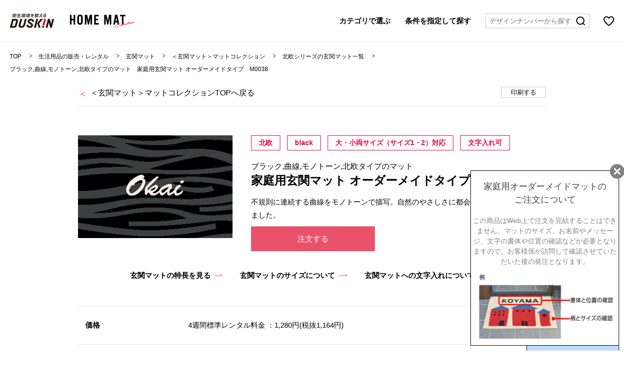

--- FILE ---
content_type: text/html
request_url: https://www.duskin.jp/item/mat/collection/detail/M0038.html
body_size: 58314
content:
<!doctype html>
<html lang="ja">
<head>
<meta charset="utf-8">
<title>ブラック,曲線,モノトーン,北欧タイプのマット M0038 | マットコレクション | 玄関マット | お掃除用品のダスキン</title>
<meta name="description" content="こちらのマットは北欧タイプで不規則に連続する曲線をモノトーンで描写。自然のやさしさに都会的なセンスを盛り込みました。ダスキンの家庭用 玄関マット、オーダーメイドタイプは、8カテゴリー、約500種以上のデザインの中から選べます。独自のパイル＆吸着剤がホコリや泥をしっかりキャッチします。">
<meta name="keywords" content="ダスキン,マット,玄関マット,オーダー,レンタル,家庭用,マンション,モノトーン,黒,シック,ウェーブ,北欧,ブラック,モノクロ">
<meta name="viewport" content="width=device-width, initial-scale=1">
<meta http-equiv="X-UA-Compatible" content="IE=edge">
<meta name="format-detection" content="telephone=no, email=no, address=no">
<meta property="og:title" content="">
<meta property="og:description" content="">
<meta property="og:type" content="website">
<meta property="og:image" content="https://www.duskin.jp/item/mat/collection/images/ogpimg.png">
<meta property="og:url" content="https://www.duskin.jp/item/mat/collection/">
<link rel="canonical" href="https://www.duskin.jp/item/mat/collection/detail/M0038.html">
<link rel="apple-touch-icon-precomposed" href="https://www.duskin.jp/item/mat/collection/apple-touch-icon.png">
<!--<link rel="icon" href="/favicon.ico">--> 
<!-- common css -->
<link rel="stylesheet" href="/item/mat/collection/renew2020/common/css/reset.css">
<link rel="stylesheet" href="/item/mat/collection/renew2020/common/css/common.css">
<!-- /common css --> 

<!-- individual css -->
<link rel="stylesheet" href="/item/mat/collection/detail/css/detail.css">
<link rel="stylesheet" href="/item/mat/collection/renew2020/css/print.css">
<!-- /individual css --> 
<script src="/common/js/form.js"></script>
</head>

<body>

<!-- Start VWO Async SmartCode -->
<link rel="preconnect" href="https://dev.visualwebsiteoptimizer.com" />
<script type='text/javascript' id='vwoCode'>
window._vwo_code || (function() {
var account_id=844505,
version=2.1,
settings_tolerance=2000,
hide_element='body',
hide_element_style = 'opacity:0 !important;filter:alpha(opacity=0) !important;background:none !important;transition:none !important;',
/* DO NOT EDIT BELOW THIS LINE */
f=false,w=window,d=document,v=d.querySelector('#vwoCode'),cK='_vwo_'+account_id+'_settings',cc={};try{var c=JSON.parse(localStorage.getItem('_vwo_'+account_id+'_config'));cc=c&&typeof c==='object'?c:{}}catch(e){}var stT=cc.stT==='session'?w.sessionStorage:w.localStorage;code={nonce:v&&v.nonce,use_existing_jquery:function(){return typeof use_existing_jquery!=='undefined'?use_existing_jquery:undefined},library_tolerance:function(){return typeof library_tolerance!=='undefined'?library_tolerance:undefined},settings_tolerance:function(){return cc.sT||settings_tolerance},hide_element_style:function(){return'{'+(cc.hES||hide_element_style)+'}'},hide_element:function(){if(performance.getEntriesByName('first-contentful-paint')[0]){return''}return typeof cc.hE==='string'?cc.hE:hide_element},getVersion:function(){return version},finish:function(e){if(!f){f=true;var t=d.getElementById('_vis_opt_path_hides');if(t)t.parentNode.removeChild(t);if(e)(new Image).src='https://dev.visualwebsiteoptimizer.com/ee.gif?a='+account_id+e}},finished:function(){return f},addScript:function(e){var t=d.createElement('script');t.type='text/javascript';if(e.src){t.src=e.src}else{t.text=e.text}v&&t.setAttribute('nonce',v.nonce);d.getElementsByTagName('head')[0].appendChild(t)},load:function(e,t){var n=this.getSettings(),i=d.createElement('script'),r=this;t=t||{};if(n){i.textContent=n;d.getElementsByTagName('head')[0].appendChild(i);if(!w.VWO||VWO.caE){stT.removeItem(cK);r.load(e)}}else{var o=new XMLHttpRequest;o.open('GET',e,true);o.withCredentials=!t.dSC;o.responseType=t.responseType||'text';o.onload=function(){if(t.onloadCb){return t.onloadCb(o,e)}if(o.status===200||o.status===304){_vwo_code.addScript({text:o.responseText})}else{_vwo_code.finish('&e=loading_failure:'+e)}};o.onerror=function(){if(t.onerrorCb){return t.onerrorCb(e)}_vwo_code.finish('&e=loading_failure:'+e)};o.send()}},getSettings:function(){try{var e=stT.getItem(cK);if(!e){return}e=JSON.parse(e);if(Date.now()>e.e){stT.removeItem(cK);return}return e.s}catch(e){return}},init:function(){if(d.URL.indexOf('__vwo_disable__')>-1)return;var e=this.settings_tolerance();w._vwo_settings_timer=setTimeout(function(){_vwo_code.finish();stT.removeItem(cK)},e);var t;if(this.hide_element()!=='body'){t=d.createElement('style');var n=this.hide_element(),i=n?n+this.hide_element_style():'',r=d.getElementsByTagName('head')[0];t.setAttribute('id','_vis_opt_path_hides');v&&t.setAttribute('nonce',v.nonce);t.setAttribute('type','text/css');if(t.styleSheet)t.styleSheet.cssText=i;else t.appendChild(d.createTextNode(i));r.appendChild(t)}else{t=d.getElementsByTagName('head')[0];var i=d.createElement('div');i.style.cssText='z-index: 2147483647 !important;position: fixed !important;left: 0 !important;top: 0 !important;width: 100% !important;height: 100% !important;background: white !important;display: block !important;';i.setAttribute('id','_vis_opt_path_hides');i.classList.add('_vis_hide_layer');t.parentNode.insertBefore(i,t.nextSibling)}var o=window._vis_opt_url||d.URL,s='https://dev.visualwebsiteoptimizer.com/j.php?a='+account_id+'&u='+encodeURIComponent(o)+'&vn='+version;if(w.location.search.indexOf('_vwo_xhr')!==-1){this.addScript({src:s})}else{this.load(s+'&x=true')}}};w._vwo_code=code;code.init();})();
</script>
<!-- End VWO Async SmartCode -->

<!-- Google Tag Manager -->
<noscript><iframe src="//www.googletagmanager.com/ns.html?id=GTM-MLXPNR"
height="0" width="0" style="display:none;visibility:hidden"></iframe></noscript>
<script>(function(w,d,s,l,i){w[l]=w[l]||[];w[l].push({'gtm.start':
new Date().getTime(),event:'gtm.js'});var f=d.getElementsByTagName(s)[0],
j=d.createElement(s),dl=l!='dataLayer'?'&l='+l:'';j.async=true;j.src=
'//www.googletagmanager.com/gtm.js?id='+i+dl;f.parentNode.insertBefore(j,f);
})(window,document,'script','dataLayer','GTM-MLXPNR');</script>

<script>(function(w,d,s,l,i){w[l]=w[l]||[];w[l].push({'gtm.start':
new Date().getTime(),event:'gtm.js'});var f=d.getElementsByTagName(s)[0],
j=d.createElement(s),dl=l!='dataLayer'?'&l='+l:'';j.async=true;j.src=
'https://www.googletagmanager.com/gtm.js?id='+i+dl;f.parentNode.insertBefore(j,f);
})(window,document,'script','dataLayer','GTM-PJGPFHW');</script>

<script>(function(w,d,s,l,i){w[l]=w[l]||[];w[l].push({'gtm.start':
new Date().getTime(),event:'gtm.js'});var f=d.getElementsByTagName(s)[0],
j=d.createElement(s),dl=l!='dataLayer'?'&l='+l:'';j.async=true;j.src=
'https://www.googletagmanager.com/gtm.js?id='+i+dl;f.parentNode.insertBefore(j,f);
})(window,document,'script','dataLayer','GTM-5ZZLRQL');</script>

<script>(function(w,d,s,l,i){w[l]=w[l]||[];w[l].push({'gtm.start':
new Date().getTime(),event:'gtm.js'});var f=d.getElementsByTagName(s)[0],
j=d.createElement(s),dl=l!='dataLayer'?'&l='+l:'';j.async=true;j.src=
'https://www.googletagmanager.com/gtm.js?id='+i+dl;f.parentNode.insertBefore(j,f);
})(window,document,'script','dataLayer','GTM-T8522MP');</script>

<script>(function(w,d,s,l,i){w[l]=w[l]||[];w[l].push({'gtm.start':
new Date().getTime(),event:'gtm.js'});var f=d.getElementsByTagName(s)[0],
j=d.createElement(s),dl=l!='dataLayer'?'&l='+l:'';j.async=true;j.src=
'https://www.googletagmanager.com/gtm.js?id='+i+dl;f.parentNode.insertBefore(j,f);
})(window,document,'script','dataLayer','GTM-TGLDN7W');</script>

<script>(function(w,d,s,l,i){w[l]=w[l]||[];w[l].push({'gtm.start':
new Date().getTime(),event:'gtm.js'});var f=d.getElementsByTagName(s)[0],
j=d.createElement(s),dl=l!='dataLayer'?'&l='+l:'';j.async=true;j.src=
'https://www.googletagmanager.com/gtm.js?id='+i+dl;f.parentNode.insertBefore(j,f);
})(window,document,'script','dataLayer','GTM-5TNNXM6');</script>

<script>(function(w,d,s,l,i){w[l]=w[l]||[];w[l].push({'gtm.start':
new Date().getTime(),event:'gtm.js'});var f=d.getElementsByTagName(s)[0],
j=d.createElement(s),dl=l!='dataLayer'?'&l='+l:'';j.async=true;j.src=
'https://www.googletagmanager.com/gtm.js?id='+i+dl;f.parentNode.insertBefore(j,f);
})(window,document,'script','dataLayer','GTM-WMMXVMD');</script>

<script>(function(w,d,s,l,i){w[l]=w[l]||[];w[l].push({'gtm.start':
new Date().getTime(),event:'gtm.js'});var f=d.getElementsByTagName(s)[0],
j=d.createElement(s),dl=l!='dataLayer'?'&l='+l:'';j.async=true;j.src=
'https://www.googletagmanager.com/gtm.js?id='+i+dl;f.parentNode.insertBefore(j,f);
})(window,document,'script','dataLayer','GTM-NPDVMWK');</script>

<script>(function(w,d,s,l,i){w[l]=w[l]||[];w[l].push({'gtm.start':
new Date().getTime(),event:'gtm.js'});var f=d.getElementsByTagName(s)[0],
j=d.createElement(s),dl=l!='dataLayer'?'&l='+l:'';j.async=true;j.src=
'https://www.googletagmanager.com/gtm.js?id='+i+dl;f.parentNode.insertBefore(j,f);
})(window,document,'script','dataLayer','GTM-5KMZSWK');</script>

<script>(function(w,d,s,l,i){w[l]=w[l]||[];w[l].push({'gtm.start':
new Date().getTime(),event:'gtm.js'});var f=d.getElementsByTagName(s)[0],
j=d.createElement(s),dl=l!='dataLayer'?'&l='+l:'';j.async=true;j.src=
'https://www.googletagmanager.com/gtm.js?id='+i+dl;f.parentNode.insertBefore(j,f);
})(window,document,'script','dataLayer','GTM-55GQCDK8');</script>

<script>(function(w,d,s,l,i){w[l]=w[l]||[];w[l].push({'gtm.start':
new Date().getTime(),event:'gtm.js'});var f=d.getElementsByTagName(s)[0],
j=d.createElement(s),dl=l!='dataLayer'?'&l='+l:'';j.async=true;j.src=
'https://www.googletagmanager.com/gtm.js?id='+i+dl;f.parentNode.insertBefore(j,f);
})(window,document,'script','dataLayer','GTM-TWLT9XR2');</script>

<script>(function(w,d,s,l,i){w[l]=w[l]||[];w[l].push({'gtm.start':
new Date().getTime(),event:'gtm.js'});var f=d.getElementsByTagName(s)[0],
j=d.createElement(s),dl=l!='dataLayer'?'&l='+l:'';j.async=true;j.src=
'https://www.googletagmanager.com/gtm.js?id='+i+dl;f.parentNode.insertBefore(j,f);
})(window,document,'script','dataLayer','GTM-K34DQGG7');</script>

<script>(function(w,d,s,l,i){w[l]=w[l]||[];w[l].push({'gtm.start':
new Date().getTime(),event:'gtm.js'});var f=d.getElementsByTagName(s)[0],
j=d.createElement(s),dl=l!='dataLayer'?'&l='+l:'';j.async=true;j.src=
'https://www.googletagmanager.com/gtm.js?id='+i+dl;f.parentNode.insertBefore(j,f);
})(window,document,'script','dataLayer','GTM-M8ZHTQVD');</script>

<script>(function(w,d,s,l,i){w[l]=w[l]||[];w[l].push({'gtm.start':
new Date().getTime(),event:'gtm.js'});var f=d.getElementsByTagName(s)[0],
j=d.createElement(s),dl=l!='dataLayer'?'&l='+l:'';j.async=true;j.src=
'https://www.googletagmanager.com/gtm.js?id='+i+dl;f.parentNode.insertBefore(j,f);
})(window,document,'script','dataLayer','GTM-NXTWKSV9');</script>

<script>(function(w,d,s,l,i){w[l]=w[l]||[];w[l].push({'gtm.start':
new Date().getTime(),event:'gtm.js'});var f=d.getElementsByTagName(s)[0],
j=d.createElement(s),dl=l!='dataLayer'?'&l='+l:'';j.async=true;j.src=
'https://www.googletagmanager.com/gtm.js?id='+i+dl;f.parentNode.insertBefore(j,f);
})(window,document,'script','dataLayer','GTM-M7T7JRRN');</script>

<script>(function(w,d,s,l,i){w[l]=w[l]||[];w[l].push({'gtm.start':
new Date().getTime(),event:'gtm.js'});var f=d.getElementsByTagName(s)[0],
j=d.createElement(s),dl=l!='dataLayer'?'&l='+l:'';j.async=true;j.src=
'https://www.googletagmanager.com/gtm.js?id='+i+dl;f.parentNode.insertBefore(j,f);
})(window,document,'script','dataLayer','GTM-W5MBPG9R');</script>

<script>(function(w,d,s,l,i){w[l]=w[l]||[];w[l].push({'gtm.start':
new Date().getTime(),event:'gtm.js'});var f=d.getElementsByTagName(s)[0],
j=d.createElement(s),dl=l!='dataLayer'?'&l='+l:'';j.async=true;j.src=
'https://www.googletagmanager.com/gtm.js?id='+i+dl;f.parentNode.insertBefore(j,f);
})(window,document,'script','dataLayer','GTM-MQQ7T484');</script>

<script>(function(w,d,s,l,i){w[l]=w[l]||[];w[l].push({'gtm.start':
new Date().getTime(),event:'gtm.js'});var f=d.getElementsByTagName(s)[0],
j=d.createElement(s),dl=l!='dataLayer'?'&l='+l:'';j.async=true;j.src=
'https://www.googletagmanager.com/gtm.js?id='+i+dl;f.parentNode.insertBefore(j,f);
})(window,document,'script','dataLayer','GTM-57LCLCWS');</script>

<script>(function(w,d,s,l,i){w[l]=w[l]||[];w[l].push({'gtm.start':
new Date().getTime(),event:'gtm.js'});var f=d.getElementsByTagName(s)[0],
j=d.createElement(s),dl=l!='dataLayer'?'&l='+l:'';j.async=true;j.src=
'https://www.googletagmanager.com/gtm.js?id='+i+dl;f.parentNode.insertBefore(j,f);
})(window,document,'script','dataLayer','GTM-KPM4PT');</script>
<!-- End Google Tag Manager -->

<!-- Google Tag Manager (noscript) -->

<noscript><iframe src="https://www.googletagmanager.com/ns.html?id=GTM-PJGPFHW"
height="0" width="0" style="display:none;visibility:hidden"></iframe></noscript>

<noscript><iframe src="https://www.googletagmanager.com/ns.html?id=GTM-5ZZLRQL"
height="0" width="0" style="display:none;visibility:hidden"></iframe></noscript>

<noscript><iframe src="https://www.googletagmanager.com/ns.html?id=GTM-T8522MP"
height="0" width="0" style="display:none;visibility:hidden"></iframe></noscript>

<noscript><iframe src="https://www.googletagmanager.com/ns.html?id=GTM-TGLDN7W"
height="0" width="0" style="display:none;visibility:hidden"></iframe></noscript>

<noscript><iframe src="https://www.googletagmanager.com/ns.html?id=GTM-5TNNXM6"
height="0" width="0" style="display:none;visibility:hidden"></iframe></noscript>

<noscript><iframe src="https://www.googletagmanager.com/ns.html?id=GTM-WMMXVMD"
height="0" width="0" style="display:none;visibility:hidden"></iframe></noscript>

<noscript><iframe src="https://www.googletagmanager.com/ns.html?id=GTM-NPDVMWK"
height="0" width="0" style="display:none;visibility:hidden"></iframe></noscript>

<noscript><iframe src="https://www.googletagmanager.com/ns.html?id=GTM-5KMZSWK"
height="0" width="0" style="display:none;visibility:hidden"></iframe></noscript>

<noscript><iframe src="https://www.googletagmanager.com/ns.html?id=GTM-55GQCDK8"
height="0" width="0" style="display:none;visibility:hidden"></iframe></noscript>

<noscript><iframe src="https://www.googletagmanager.com/ns.html?id=GTM-TWLT9XR2"
height="0" width="0" style="display:none;visibility:hidden"></iframe></noscript>

<noscript><iframe src="https://www.googletagmanager.com/ns.html?id=GTM-K34DQGG7"
height="0" width="0" style="display:none;visibility:hidden"></iframe></noscript>

<noscript><iframe src="https://www.googletagmanager.com/ns.html?id=GTM-M8ZHTQVD"
height="0" width="0" style="display:none;visibility:hidden"></iframe></noscript>

<noscript><iframe src="https://www.googletagmanager.com/ns.html?id=GTM-NXTWKSV9"
height="0" width="0" style="display:none;visibility:hidden"></iframe></noscript>

<noscript><iframe src="https://www.googletagmanager.com/ns.html?id=GTM-M7T7JRRN"
height="0" width="0" style="display:none;visibility:hidden"></iframe></noscript>

<noscript><iframe src="https://www.googletagmanager.com/ns.html?id=GTM-W5MBPG9R"
height="0" width="0" style="display:none;visibility:hidden"></iframe></noscript>

<noscript><iframe src="https://www.googletagmanager.com/ns.html?id=GTM-MQQ7T484"
height="0" width="0" style="display:none;visibility:hidden"></iframe></noscript>

<noscript><iframe src="https://www.googletagmanager.com/ns.html?id=GTM-57LCLCWS"
height="0" width="0" style="display:none;visibility:hidden"></iframe></noscript>

<noscript><iframe src="https://www.googletagmanager.com/ns.html?id=GTM-KPM4PT"
height="0" width="0" style="display:none;visibility:hidden"></iframe></noscript>

<!-- End Google Tag Manager (noscript) -->

<!-- Facebook Pixel Code -->
<script>
!function(f,b,e,v,n,t,s){if(f.fbq)return;n=f.fbq=function(){n.callMethod?
n.callMethod.apply(n,arguments):n.queue.push(arguments)};if(!f._fbq)f._fbq=n;
n.push=n;n.loaded=!0;n.version='2.0';n.queue=[];t=b.createElement(e);t.async=!0;
t.src=v;s=b.getElementsByTagName(e)[0];s.parentNode.insertBefore(t,s)}(window,
document,'script','//connect.facebook.net/en_US/fbevents.js');

fbq('init', '459949344183297');
fbq('track', 'PageView');
</script>
<noscript><img height="1" width="1" style="display:none"
src="https://www.facebook.com/tr?id=459949344183297&ev=PageView&noscript=1"
/></noscript>
<!-- End Facebook Pixel Code -->
<div class="wrapper" id="wrapper"> 
  <header class="header" id="header">
    <div class="header_inner">
      <div class="header_logo">
        <div class="logo_duskin"><a href="https://www.duskin.jp/"><img src="/item/mat/collection/renew2020/common/images/header/logo.png" alt="衛生環境を整える。ダスキン"></a></div>
        <div class="logo_collec"><a href="/item/mat/collection/"><img class="pc_only" src="/item/mat/collection/renew2020/common/images/logo_mat.png" alt="＜玄関マット＞HOME MAT Collection"><img class="sp_only" src="/item/mat/collection/renew2020/common/images/logo_mat.svg" alt="＜玄関マット＞HOME MAT Collection"></a></div>
      </div>
      <div class="header_right">
        <div class="header_favorite sp_only"><a href="/item/mat/collection/all.html?favorite=1"><img src="/item/mat/collection/renew2020/common/images/icon/icon_heart_bla.svg" alt=""></a>
          <div class="sub_favor">マット画像の下部にある「&#9825;」を選択し、お気に入り登録しておくとお気に入りのマットのみを表示することができます。</div>
        </div>
        <div class="btn_trigger" id="btnMenu"> <span></span> <span></span> <span></span> </div>
        <div class="btn_trigger" id="btnCloseSearch"> <span></span> <span></span> <span></span> </div>
        <div class="blackMask"></div>
        <ul class="header_menu">
          <li> <a href="#" class="btn_acc">カテゴリで選ぶ</a>
            <div class="sub_menu sub_menu_link">
							<div class="btn_close_sub"> <span></span> <span></span> </div>
              <div class="sub_menu_inner">
                <p class="sub_ttl">カテゴリ</p>
                <ul>
                  <li><a href="/item/mat/collection/northern_europe.html" class="arr_link icon_northern_europe"><span>北欧</span></a></li>
                  <li><a href="/item/mat/collection/flower.html" class="arr_link icon_flower"><span>フラワー</span></a></li>
                  <li><a href="/item/mat/collection/animal.html" class="arr_link icon_animal"><span>アニマル</span></a></li>
                  <li><a href="/item/mat/collection/kids.html" class="arr_link icon_kids"><span>キッズ</span></a></li>
                  <li><a href="/item/mat/collection/retro.html" class="arr_link icon_retro"><span>レトロ</span></a></li>
                  <li><a href="/item/mat/collection/japanese_style.html" class="arr_link icon_japanese_style"><span>和風</span></a></li>
                  <li><a href="/item/mat/collection/negai.html" class="arr_link icon_negai"><span>negai</span></a></li>
                  <li><a href="/item/mat/collection/dusken.html" class="arr_link icon_dusken"><span>ダス犬</span></a></li>
                  <li><a href="/item/mat/collection/tradition.html" class="arr_link icon_tradition"><span>伝統柄</span></a></li>
                </ul>
              </div>
            </div>
          </li>
          <li> <a href="#" class="btn_acc">条件を指定して探す</a>
            <div class="sub_menu sub_menu_select">
							<div class="btn_close_sub"> <span></span> <span></span> </div>
              <form id="search_head" action="#">
                <div class="sub_menu_inner">
                  <p class="sub_ttl">カテゴリ<span class="sub_ttl_small">（複数選択可）</span></p>
                  <ul class="select_list" data-key="category">
										<li class="check_all"><label class="label_checkbox">すべてにチェックする
												<input type="checkbox" name="category" value="">
												<span class="checkmark"></span></label></li>
										<li>
                      <label class="label_checkbox">北欧
                        <input type="checkbox" name="category" value="northern_europe">
                        <span class="checkmark"></span></label>
                    </li>
                    <li>
                      <label class="label_checkbox">フラワー
                        <input type="checkbox" name="category" value="flower">
                        <span class="checkmark"></span></label>
                    </li>
                    <li>
                      <label class="label_checkbox">アニマル
                        <input type="checkbox" name="category" value="animal">
                        <span class="checkmark"></span></label>
                    </li>
                    <li>
                      <label class="label_checkbox">キッズ
                        <input type="checkbox" name="category" value="kids">
                        <span class="checkmark"></span></label>
                    </li>
                    <li>
                      <label class="label_checkbox">レトロ
                        <input type="checkbox" name="category" value="retro">
                        <span class="checkmark"></span></label>
                    </li>
                    <li>
                      <label class="label_checkbox">和風
                        <input type="checkbox" name="category" value="japanese_style">
                        <span class="checkmark"></span></label>
                    </li>
                    <li>
                      <label class="label_checkbox">negai
                        <input type="checkbox" name="category" value="negai">
                        <span class="checkmark"></span></label>
                    </li>
                    <li>
                      <label class="label_checkbox">ダス犬
                        <input type="checkbox" name="category" value="dusken">
                        <span class="checkmark"></span></label>
                    </li>
                    <li>
                      <label class="label_checkbox">伝統柄
                        <input type="checkbox" name="category" value="tradition">
                        <span class="checkmark"></span></label>
                    </li>
                  </ul>
                </div>
                <div class="sub_menu_inner">
                  <p class="sub_ttl">カラー <span class="sub_ttl_small">（複数選択可）</span></p>
                  <ul class="select_list" data-key="colors">
										<li class="check_all"><label class="label_checkbox">すべてにチェックする
												<input type="checkbox" name="colors" value="">
												<span class="checkmark"></span></label></li>
                    <li>
                      <label class="label_checkbox">Red
                        <input type="checkbox" name="colors" value="red">
                        <span class="checkmark"></span></label>
                    </li>
                    <li>
                      <label class="label_checkbox">Pink
                        <input type="checkbox" name="colors" value="pink">
                        <span class="checkmark"></span></label>
                    </li>
                    <li>
                      <label class="label_checkbox">Orange
                        <input type="checkbox" name="colors" value="orange">
                        <span class="checkmark"></span></label>
                    </li>
                    <li>
                      <label class="label_checkbox">Yellow
                        <input type="checkbox" name="colors" value="yellow">
                        <span class="checkmark"></span></label>
                    </li>
                    <li>
                      <label class="label_checkbox">Green
                        <input type="checkbox" name="colors" value="green">
                        <span class="checkmark"></span></label>
                    </li>
                    <li>
                      <label class="label_checkbox">Blue
                        <input type="checkbox" name="colors" value="blue">
                        <span class="checkmark"></span></label>
                    </li>
                    <li>
                      <label class="label_checkbox">Beige
                        <input type="checkbox" name="colors" value="beige">
                        <span class="checkmark"></span></label>
                    </li>
                    <li>
                      <label class="label_checkbox">Brown
                        <input type="checkbox" name="colors" value="brown">
                        <span class="checkmark"></span></label>
                    </li>
                    <li>
                      <label class="label_checkbox">Black
                        <input type="checkbox" name="colors" value="black">
                        <span class="checkmark"></span></label>
                    </li>
                  </ul>
                </div>
                <div class="sub_menu_inner sub_menu_radio">
                  <p class="sub_ttl icon_warn modal_btn" data-modal="modalArea01"><span>サイズ</span></p>
                  <ul class="select_list" data-key="sizetype">
                    <li class="menu_raido_01">
                      <label class="label_radio">大サイズ（サイズ1）のみ
                        <input type="radio" name="sizetype" value="0">
                        <span class="check_radio"></span></label>
                    </li>
                    <li class="menu_raido_02">
                      <label class="label_radio">大・小両サイズ（サイズ1・2）対応
                        <input type="radio" name="sizetype" value="1">
                        <span class="check_radio"></span></label>
                    </li>
                    <li class="menu_raido_03">
                      <p>※サイズ1は約60×90cm、サイズ2は約55×75cmです。</p>
                    </li>
                  </ul>
                </div>
                <div class="sub_menu_inner sub_menu_radio">
                  <p class="sub_ttl icon_warn modal_btn" data-modal="modalArea02"><span>文字入れ</span></p>
                  <ul class="select_list" data-key="lettertext">
                    <li class="menu_raido_01">
                      <label class="label_radio">文字入れ可
                        <input type="radio" name="lettertext" value="0">
                        <span class="check_radio"></span></label>
                    </li>
                    <li class="menu_raido_02">
                      <label class="label_radio">文字入れ不可
                        <input type="radio" name="lettertext" value="1">
                        <span class="check_radio"></span></label>
                    </li>
                  </ul>
                </div>
                <div class="sub_menu_inner sub_menu_btn">
                  <ul class="list_btn">
                    <li>
                      <button type="reset" class="btn_clear">条件をクリア</button>
                    </li>
                    <li>
                      <button class="btn_search">検索</button>
                    </li>
                  </ul>
                  <a href="/item/mat/collection/features.html" class="arr_link menu_link open_pop"><span>玄関マットの特長を見る</span></a> </div>
              </form>
            </div>
          </li>
          <li class="sp_only sp_search">
            <form action="#">
							<input type="text" placeholder="デザインナンバーから探す" class="input_search">
							<input type="submit" name="submit" class="input_search_btn" value="検索">
            </form>
          </li>
        </ul>
        <div class="header_search pc_only">
          <form action="#">
            <input type="text" placeholder="デザインナンバーから探す" class="input_search">
						<input type="submit" name="submit" class="input_search_btn" value="検索">
          </form>
        </div>
        <div class="header_favorite pc_only"><a href="/item/mat/collection/all.html?favorite=1"><img src="/item/mat/collection/renew2020/common/images/icon/icon_heart.png" alt=""></a>
          <div class="sub_favor">マット画像の下部にある「&#9825;」を選択し、お気に入り登録しておくとお気に入りのマットのみを表示することができます。</div>
        </div>
      </div>
    </div>
  </header>
  
  <div class="content">
    <div class="breadcrumbs"> 
      <!-- TCI BreadCrumb -->  <ol itemscope="" itemtype="http://schema.org/BreadcrumbList">
    <li itemprop="itemListElement" itemscope="" itemtype="http://schema.org/ListItem">
                <a itemprop="item" href="/"><span itemprop="name">TOP</span></a>
      <meta itemprop="position" content="1">
    </li>
    <li itemprop="itemListElement" itemscope="" itemtype="http://schema.org/ListItem">
                <a itemprop="item" href="/item/"><span itemprop="name">生活用品の販売・レンタル</span></a>
      <meta itemprop="position" content="2">
    </li>
    <li itemprop="itemListElement" itemscope="" itemtype="http://schema.org/ListItem">
                <a itemprop="item" href="/item/mat/"><span itemprop="name">玄関マット</span></a>
      <meta itemprop="position" content="3">
    </li>
    <li itemprop="itemListElement" itemscope="" itemtype="http://schema.org/ListItem">
                <a itemprop="item" href="/item/mat/collection/"><span itemprop="name">＜玄関マット＞マットコレクション</span></a>
      <meta itemprop="position" content="4">
    </li>
    <li itemprop="itemListElement" itemscope="" itemtype="http://schema.org/ListItem">
                <a itemprop="item" href="/item/mat/collection/northern_europe.html"><span itemprop="name">北欧シリーズの玄関マット一覧</span></a>
      <meta itemprop="position" content="5">
    </li>
    <li itemprop="itemListElement" itemscope="" itemtype="http://schema.org/ListItem"><span itemprop="name" class="ct">ブラック,曲線,モノトーン,北欧タイプのマット　家庭用玄関マット オーダーメイドタイプ　M0038</span>
      <meta itemprop="position" content="6">
    </li>
  </ol>
<!-- /TCI BreadCrumb --> 
    </div>
    <div id="wrapper_inner">
      <div class="detail section_inner">
        <div class="detail_header">
        <p class="back_page"><a href="/item/mat/collection/">＜玄関マット＞マットコレクションTOPへ戻る</a></p>
        <div class="print_info"><a class="print" href="javascript:void(0)" onclick="window.print();return false;">印刷する</a>
        </div>
        </div>
        <div class="clear"></div>
        <hr class="pc">
        <div class="detail_item"> 
          <!-- TCI Mat Detail Contents -->         <div class="image"> <img src="/item/mat/collection/renew2020/common/images/mat/M0038.jpg" alt="M0038"> </div>
  <div class="description">
                <ul class="type_list">
                    <li class="type">北欧</li>
                    <li class="type">black</li>
                    <li class="type">大・小両サイズ（サイズ1・2）対応</li>
                    <li class="type">文字入れ可</li>
                </ul>
    <div class="name">
      <h1><span class="lead">ブラック,曲線,モノトーン,北欧タイプのマット</span><span class="product_name">家庭用玄関マット オーダーメイドタイプ</span><span class="product_id">M0038</span></h1><span class="favor_item"><svg version="1.1" xmlns="http://www.w3.org/2000/svg" xmlns:xlink="http://www.w3.org/1999/xlink" x="0px" y="0px" width="21.8px" height="19.5px" viewBox="0 0 21.8 19.5" xml:space="preserve">
<path class="svg_fav" d="M18.3,1.8c-4.2-2.6-7.4,1.9-7.4,1.9S7.6-0.8,3.4,1.8c-7.3,4.5,3.8,14.9,7.4,16.7C14.6,16.7,25.6,6.3,18.3,1.8z"></path></svg></span>
    </div>
    <h2 class="text">不規則に連続する曲線をモノトーンで描写。自然のやさしさに都会的なセンスを盛り込みました。</h2>
    <div class="order_area">
      <div class="order"><a href="javascript:sendCart();" onclick="javascript:setCart('01-D204-91','家庭用玄関マット オーダーメイドタイプ','0000','A01','1','','','01','1','02')" class="over" id="btn_order">注文する</a></div>
    </div>
  </div>
  <div class="clear"></div>
<!-- /TCI Mat Detail Contents -->
          <div class="about_link">
              <div>
                <ul>
                  <li><p class="more"><a class="open_pop" href="/item/mat/collection/features.html">玄関マットの特長を見る<span><img src="/item/mat/collection/renew2020/common/images/icon/arr_right_red.svg" alt=""></span></a></p></li>
                  <li><p class="more modal_btn" data-modal="modalArea01"><a href="javascript:void(0);">玄関マットのサイズについて<span><img src="/item/mat/collection/renew2020/common/images/icon/arr_right_red.svg" alt=""></span></a></p>
                  </li>
                  <li><p class="more modal_btn" data-modal="modalArea02"><a href="javascript:void(0);">玄関マットへの文字入れについて<span><img src="/item/mat/collection/renew2020/common/images/icon/arr_right_red.svg" alt=""></span></a></p>
                  </li>
                </ul>
              </div>
            </div>
        </div>
        <style type="text/css">
<!--
.link_priceinfo{ 
display:block!important;
color:#E5014F;
}
.link_priceinfo span{ 
cursor: pointer;
}

-->
</style>
<script>
function link_price(){
    window.open('/info/info_220601.html', '_blank')
}
</script>
        <div class="spec">
          <div>
            <div class="spec_item">
              <h3>価格</h3>
              <div class="spec_inner">4週間標準レンタル料金 ：1,280円(税抜1,164円)
</div>
            </div>
            <div class="spec_item">
              <h3>仕様</h3>
              <div class="spec_inner">・色数：2色～最高6色(デザインにより異なります。)<br>
                ・サイズ:サイズ1：約60×90cm、サイズ2：約55×75cm<br>
                ・素材：パイル：ナイロン、ゴム：合成ゴム<br>
                ・重量：サイズ1:約1,250g、サイズ2:約800g<br>
                ・厚み：約10mm(8mm仕上げも可能)<br>
                ※サイズ2は一部商品のみご用意しています。</div>
            </div>
            <div class="spec_item">
              <h3>マット製作枚数について</h3>
              <div class="spec_inner">・マットの製作枚数は2枚です。(2種類の違ったデザインの製作が可能です。)<br>
                ・受注生産のため、商品の納品に2～3週間かかります。<br>
                <span>マット2枚の詳細デザインについてはお伺いしたときにご相談させていただきます。<br>
                （カートには1デザインのみ入れて下さい。）</span></div>
            </div>
            <div class="spec_item">
              <h3>機能</h3>
              <div class="spec_inner">
                <div><img src="/item/mat/collection/detail/images/funtion_01.svg" alt="防炎機能">
                  <p>【防炎機能】<br>
                    消防法規定の防炎性能試験に適合し、(財)日本防炎協会の認定を受けた、燃えにくく安全性の高いマットです。</p>
                </div>
                <div><img src="/item/mat/collection/detail/images/funtion_02.svg" alt="ボルター機能">
                  <p>【ボルター機能】<br>
                    ドアノブなどにおきる不快な静電気を、マットを踏むと同時に空中放電します。</p>
                </div>
              </div>
            </div>
          </div>
          <div class="policy">
            <div class="policy_item">
              <h3>ご契約について</h3>
              <div class="policy_text"> ・ご契約は3年以上とさせていただきます。<br>
                ・ご契約後、3年未満の途中解約の場合は違約金が発生します。<br>
                ・解約後、マットはご返却いただきます。</div>
            </div>
            <div class="policy_item">
              <h3>品質について</h3>
              <div class="policy_text">お客さまのマットご契約期間内は、マットの品質に劣化(破れ、退色、変色、消耗、波打ちなど)が起こり、マットの品質基準が満たされなくなった場合、無料でマットの再製作をさせていただきます。<br>
                ただし、お客さまによる、商品の紛失、コゲ、異物の付着、および裁断による劣化の場合は、ご契約経過年数に応じて再製作費用がかかります。</div>
            </div>
            <div class="policy_item">
              <h3>クーリング・オフの適用</h3>
              <div class="policy_text">・お客様の契約を締結し、書面による契約を交わした日を含めて8日間は、一切の不利益なしに無条件で契約を解除できる制度です。<br>
                ・クーリング・オフの適用は、契約書締結後8日間です。商品納品後のクーリング・オフはできませんので、あらかじめご了承ください。</div>
            </div>
            <div class="policy_item">
              <h3>サービスの流れ</h3>
              <div class="fw_b policy_text">家庭用オーダーメイドマットのご注文の流れ</div>
            </div>
          </div>
          <div class="step_area">
						<table class="step_table">
							<tr>
								<td class="arw arw_gry"><p class="pc_only">ホームページ</p><p class="sp_only"><img src="/item/mat/collection/detail/images/step_sp01.gif" alt="ホームページ"></p></td>
								<td class="step_cont">
									<p>① デザインの中からお好みの2枚をお選びください。</p>
									<p>② いずれか1枚のデザインをカートに入れていただき、お申し込み完了まで進んでください。</p>
								</td>
							</tr>
							<tr>
								<td class="arw arw_pnk"><p class="pc_only">お客様係<br class="pc_only">（ご訪問）</p><p class="sp_only"><img src="/item/mat/collection/detail/images/step_sp02.gif" alt="お客様係（ご訪問）"></p></td>
								<td class="step_cont">
									<p>③ お客様係が訪問し、以下について確認いたします。<br>
										<span>・マットのサイズ<br>
											・マットのデザイン<br>
											・メッセージの有無（※ご希望の書体や掲載位置についても確認します）<br>
											・レンタル契約書の締結</span>
									</p>
									<p>④ 注文内容をオーダーシートに記載し、マットを発注します。</p>
									<div class="time">制作期間：約3週間</div>
									<p>⑤ 注文確定後、約3週間でマットが完成します。</p>
									<p>⑥出来上がったマットをお届けし、レンタルが始まります。</p>
								</td>
							</tr>
						</table>
          </div>
        </div>
        <!-- TCI Mat Detail Contents Order --><div class="footer_order">
<div class="order_area">
  <div class="order"><a href="javascript:sendCart();" onclick="javascript:setCart('01-D204-91','家庭用玄関マット・オーダーメイドタイプ','0000','A01','1','','','01','1','02')" class="over" id="btn_order">注文する</a></div>
</div>
  </div>
<!-- /TCI Mat Detail Contents Order --> 
      </div>
    </div>
  </div>
  <section id="modalArea01" class="modalArea">
    <div class="modalBg"></div>
    <div class="modalWrapper">
      <div class="modal_content">
        <h3>玄関マットのサイズについて</h3>
        <p>玄関マットのサイズは&lt;サイズ1&gt;、又は少し小さめの&lt;サイズ2&gt;よりご選択いただけます。</p>
        <p class="mgTop10">※サイズ2のご用意がないデザインもあります。</p>
        <div class="sizeBox sizeBox01"><span>&lt;サイズ1&gt;<br>
          約60×90cm</span>
          <div><img src="/item/mat/collection/renew2020/common/images/matsize/mat_size_01.jpg" alt="サイズ1"></div>
        </div>
        <p class="fStyle">- or -</p>
        <div class="sizeBox"><span>&lt;サイズ2&gt;<br>
          約55×75cm</span>
          <div><img src="/item/mat/collection/renew2020/common/images/matsize/mat_size_02.jpg" alt="サイズ2"></div>
        </div>
      </div>
      <div class="closeModal">×</div>
    </div>
  </section> 
  <section id="modalArea02" class="modalArea">
    <div class="modalBg"></div>
    <div class="modalWrapper">
      <div class="modal_content">
        <h3>玄関マットへの文字入れについて</h3>
        <p class="addTxt">詳細はお客様係がお伺いし、ご相談の上、決定させていただきます。</p>
        <p class="mgBottom20">文字入れ可能なデザインの玄関マットには下記の見本表よりお好きな文字を追加できます。</p>
        <h4>【書体・文字種見本表】</h4>
        <p>漢字など画数の多い文字などは標準サイズよりも大きくなるために、表現可能文字数が入らない場合があります。</p>
        <h5>サイズ1玄関マット&lt;約60×90cm&gt;の場合</h5>
        <p>※(　)はサイズ2玄関マット&lt;約55×75cm&gt;の表現可能文字数です。</p>
        <div><img src="/item/mat/collection/renew2020/common/images/matfont/mat_font_01.jpg" alt="サイズ1玄関マットの場合"></div>
        <h3 class="p02">注意事項</h3>
        <p class="pFont">書体や文字種によって、表現できる文字数が変わります。</p>
        <div class="cautBox clearfix">
          <div class="cautBoxL"><img src="/item/mat/collection/renew2020/common/images/matfont/mat_font_02.jpg" alt="ゴシック体・英文字の場合"><span>&lt;ゴシック体・英文字&gt;の場合は、12文字まで表現可能です。</span></div>
          <div class="arwBox"><span>書体を<br>
            変更すると</span><img src="/item/mat/collection/renew2020/common/images/matfont/mat_font_04.jpg" class="mgTop5" alt=""></div>
          <div class="cautBoxR"> <img src="/item/mat/collection/renew2020/common/images/matfont/mat_font_03.jpg" alt="ポップ体・英文字の場合"><span>&lt;ポップ体・英文字&gt;の場合の表現可能数は8文字なので、表現できなくなります。</span> </div>
        </div>
        <p class="pFont">玄関マットのデザインによって表現できる文字数が変わります。</p>
        <div class="cautBox clearfix">
          <div class="cautBoxL"> <img src="/item/mat/collection/renew2020/common/images/matfont/mat_font_05.jpg" alt="ゴシック体・英文字の場合"><span>&lt;ゴシック体・英文字&gt;の場合は、8文字まで表現可能です。<span class="fRed">&lt;ゴシック体・英文字&gt;の場合<br>
            7cm×8文字=56cm</span></span> </div>
          <div class="arwBox"><span>書体を<br>
            変更すると</span><img src="/item/mat/collection/renew2020/common/images/matfont/mat_font_04.jpg" class="mgTop5" alt=""></div>
          <div class="cautBoxR"> <img src="/item/mat/collection/renew2020/common/images/matfont/mat_font_06.jpg" alt="ポップ体・英文字の場合"><span>&lt;行書体・英文字&gt;では、表現可能数は7文字となるため、表現できません。<span class="fRed">&lt;行書体・英文字&gt;の場合<br>
            56cm÷8cm=7文字</span></span> </div>
        </div>
        <p>その他にも制限等がありますので、お客様係にご確認ください。</p>
      </div>
      <div class="closeModal">×</div>
    </div>
  </section> 
  <footer class="footer">
    <div class="footer_inner">
      <div>お掃除用品・お掃除サービスのことならダスキン。</div>
      <div class="copyright">Copyright(c) DUSKIN CO., LTD. All Rights Reserved.</div>
    </div>
  </footer> 
</div>

<!-- common js --> 
<script src="/common/js/jquery-1.8.2.min.js"></script> 
<script src="/item/mat/collection/renew2020/common/js/common.js"></script> 
<!-- /common js --> 

<!-- individual js --> 
<script src="/item/mat/collection/renew2020/js/detail.js"></script> 
<!-- /individual js --> 

<!-- start yahootag 2013/10 -->
<script type="text/javascript">
  (function () {
    var tagjs = document.createElement("script");
    var s = document.getElementsByTagName("script")[0];
    tagjs.async = true;
    tagjs.src = "//s.yjtag.jp/tag.js#site=3clsulK,cp0caVd,uGsWPz0,FqqBcSI,wNJlmEv&referrer=" + encodeURIComponent(document.location.href) + "";
    s.parentNode.insertBefore(tagjs, s);
  }());
</script>
<noscript>
  <iframe src="//b.yjtag.jp/iframe?c=3clsulK,cp0caVd,uGsWPz0,FqqBcSI,wNJlmEv" width="1" height="1" frameborder="0" scrolling="no" marginheight="0" marginwidth="0"></iframe>
</noscript>
<!-- end yahootag tag -->

<!-- User Insight PCDF Code Start : duskin.co.jp -->
<script type="text/javascript">
<!--
var _uic = _uic ||{}; var _uih = _uih ||{};_uih['id'] = 51863;
_uih['lg_id'] = '';
_uih['fb_id'] = '';
_uih['tw_id'] = '';
_uih['uigr_1'] = ''; _uih['uigr_2'] = ''; _uih['uigr_3'] = ''; _uih['uigr_4'] = ''; _uih['uigr_5'] = '';
_uih['uigr_6'] = ''; _uih['uigr_7'] = ''; _uih['uigr_8'] = ''; _uih['uigr_9'] = ''; _uih['uigr_10'] = '';

/* DO NOT ALTER BELOW THIS LINE */
/* WITH FIRST PARTY COOKIE */
(function() {
var bi = document.createElement('scri'+'pt');bi.type = 'text/javascript'; bi.async = true;
bi.src = ('https:' == document.location.protocol ? 'https://bs' : 'http://c') + '.nakanohito.jp/b3/bi.js';
var s = document.getElementsByTagName('scri'+'pt')[0];s.parentNode.insertBefore(bi, s);
})();
//-->
</script>
<!-- User Insight PCDF Code End : duskin.co.jp -->

<script type="text/javascript" src="/common/js/clicktag.js"></script>
<script type="text/javascript" src="/common2/js/rightclickdisabled.js"></script>

<script>
function setBusStoreCode(_cookie_bus_store_cd_key, _cookie_bus_store_cd, _cookie_bus_store_cd_before, _cookie_bus_store_cd_after){
  $('a').each(function() {
    var href = $(this).attr('href');
    var onc = $(this).attr('onclick');
    var modcolorBox = $(this).hasClass('cboxElement');
    if (href && !modcolorBox 
      && href.indexOf('javascript:') == -1
      && href.indexOf('#') == -1
      && href.indexOf('gbp=') == -1
      && href.indexOf('gbppst=') == -1
      && href.indexOf('dus=gbp') == -1
      && href.indexOf('str=') == -1
      && (
          href.indexOf('www.duskin.jp') > -1
          || href.indexOf('biz.duskin.jp') > -1
          || href.indexOf('dduet.duskin.jp') > -1
          || href.indexOf('/') == 0
          || href.indexOf('./') == 0
          || href.indexOf('../') == 0)
    ){
      var pathPram = href.split('#');
      var hash = (pathPram.length == 1) ?'':'#'+pathPram[1];
      var pathPramSplit = pathPram[0].split('?');
      var pramList = (pathPramSplit.length == 1)?[]:pathPramSplit[1].split('&');
      if(_cookie_bus_store_cd !== ''){
        pramList.push(`${_cookie_bus_store_cd_key}=${_cookie_bus_store_cd_before + _cookie_bus_store_cd + _cookie_bus_store_cd_after}`);
      }
      if(pramList.length > 0 && !this.classList.contains('href_replace')){
        var _new_href = pathPramSplit[0] + '?' + pramList.join('&') + hash;
        var now_onc = (onc)? onc:'';
		    this.setAttribute('onclick', `this.setAttribute('href','${_new_href}');${now_onc}`);
		    this.classList.add('href_replace');
      }
    }
  });
}

var send_m_form = (function(){

	/*  RAページ（https://www.kasite.net/）の場合 (同窓)
	---------------------------------------------------- */
	var ra_normal = function(send_member_key, url) {
		document.forms['Send_ra'].elements[0].value = send_member_key;
		document.forms['Send_ra'].elements[1].value = url;
		document.forms['Send_ra'].submit();
	}
	/*  RAページ（https://www.kasite.net/）の場合 (別窓)
	---------------------------------------------------- */
	var ra_blank2 = function(send_member_key, url) {
		document.forms['Send_ra_blank'].elements[0].value = send_member_key;
		document.forms['Send_ra_blank'].elements[1].value = url;
		document.forms['Send_ra_blank'].submit();
	}

	/* 　aリンクに自動的に設定する。
	---------------------------------------------------- */
	var init = function(){
		
		if (typeof SEND_MEMBER_KEY == 'undefined' || SEND_MEMBER_KEY == "") return false;

		let str = '<form name="Send_ra" method="POST" action="https://www.kasite.net/rent/get_dduetmember_api.do" method="post">\n';
		str += '<input name="send_member_key" type="hidden" value="">\n';
		str += '<input name="url" type="hidden" value="">\n';
		str += '</form>\n';
		str += '<form name="Send_ra_blank" action="https://www.kasite.net/rent/get_dduetmember_api.do" method="get" target="_blank">\n';
		str += '<input name="send_member_key" type="hidden" value="">\n';
		str += '<input name="url" type="hidden" value="">\n';
		str += '</form>\n';

		let href2="";

		$("body").append(str);

		$('a').each(function() {
	
			//リンク先とオンクリックとターゲットの指定
			var href = $(this).attr('href');
			var onc = $(this).attr('onclick');
			var tgt = $(this).attr('target');
			var ModColorbox = $(this).hasClass('cboxElement');
			
			if (href){
			//Hrefがあれば実行する。エラー回避
			
			//モーダルの場合は送信しない
			if(ModColorbox) return true;

				//■RAページ：別窓の場合
				if(~href.indexOf("www.kasite.net")&&tgt=="_blank") {
					if(typeof onc == 'undefined'){}else{ if (onc.indexOf('window.open')>=0) return true;}
					//解りやすいように黄色を設定：公開時コメントアウト
					//$(this).addClass("active_test");
					//Onclickを追加
					$(this).on('click',function(){ 
						href2 = $(this).attr('href').replace("https://www.kasite.net","");
						send_m_form.ra_blank2(SEND_MEMBER_KEY,href2); return false;
					});

					//■RAページ：同窓の場合
				}else if(~href.indexOf("www.kasite.net")) {
					if(typeof onc == 'undefined'){}else{ if (onc.indexOf('window.open')>=0) return true;}
					//解りやすいように黄色を設定：公開時コメントアウト
					//$(this).addClass("active_test");
					//Onclickを追加
					$(this).on('click',function(){ 
						href2 = $(this).attr('href').replace("https://www.kasite.net","");
						send_m_form.ra_normal(SEND_MEMBER_KEY,href2); return false;
					});

				}
			}
		});
	}
	return{
		init:init,
		ra_normal:ra_normal,
		ra_blank2:ra_blank2,
	}
})();

var setSendMemberParamFlag = false;
function setSendMemberParam(){
  if(setSendMemberParamFlag){
    return false
  }
  setSendMemberParamFlag = true;

  $('a').each(function() {
    //リンク先とオンクリックとターゲットの指定
    var href = $(this).attr('href');
    var onc = $(this).attr('onclick');
    var tgt = $(this).attr('target');
    var ModColorbox = $(this).hasClass('cboxElement');

    if (href){
      //hrefがあれば実行する。エラー回避
      
      //モーダルの場合は送信しない
      if(ModColorbox) return true;

      //■BIZ、COJPの場合 (初期設定：別窓)
      if(~href.indexOf('biz.duskin.jp/') || ~href.indexOf('duskin.co.jp/')){
        if(typeof ONC == 'undefined'){}else{ if (ONC.indexOf('window.open')>=0) return true;}
        //解りやすいように黄色を設定：公開時コメントアウト
        $(this).addClass("active_test");
        //Onclickを追加
        $(this).on('click', function () {
          let href_send_member_key = '';
          href2 = $(this).attr('href');
          var paramType = '';
          if (href2.indexOf('?') >= 0) {
            paramType = '&';
          } else {
            paramType = '?';
          }
          href_send_member_key = href2.replace(href2, `${href2}${paramType}send_member_key=${SEND_MEMBER_KEY}`);
          $(this).attr('href', href_send_member_key);
        });
      }
    }
  });
  if(SEND_MEMBER_KEY != ''){
    $('body').on('click','a[href^="https://cart.duskin.jp/inquiry_jp"],a[href^="https://cart.duskin.jp/catalog_jp"],a[href^="https://cart.duskin.jp/cart"]', function(){
    var href = $(this).attr('href');
    $('body').append(`
      <form name="CartLinkForm" method="POST" action="${href}">
      <input type="hidden" name="send_member_key" value="${cv_area._member_key}">
      </form>
      `);
    $('[name="CartLinkForm"]').submit();
    return false;
    })
  }
}

var _cookie_bus_store_cd_key ='';
var _cookie_bus_store_cd ='';
var _cookie_bus_store_cd_before ='';
var _cookie_bus_store_cd_after ='';
(function(){
var get_url = window.location.href;
var get_params = new URL(get_url).searchParams;
var param_gbp_code = get_params.get('gbp');
var param_gbppst_code = get_params.get('gbppst');
var param_dus_gdp_code = get_params.get('dus');
var param_gbp = '';
var param_gbppst = '';
var param_dus_gdp = '';
var param_str = get_params.get('str');
var param_bus_store_cd_key ='';
var param_bus_store_cd ='';
var param_bus_store_cd_before ='';
var param_bus_store_cd_after ='';

if(param_gbp_code !== null){
  param_gbp = param_gbp_code.substr(0, 7);
  param_bus_store_cd_after = '_' + param_gbp_code.substr(param_gbp_code.indexOf('_') + 1);
}
if(param_gbppst_code !== null){
  param_gbppst = param_gbppst_code.substr(0, 7);
  param_bus_store_cd_after = '_' + param_gbppst_code.substr(param_gbppst_code.indexOf('_') + 1);
}
if(param_dus_gdp_code !== null){
  if(param_dus_gdp_code.includes(('gbp'))){
    param_dus_gdp = param_dus_gdp_code.substr(3);
    param_bus_store_cd_before ='gbp';
  }
}

  if(param_gbp_code !== null || param_gbppst_code !== null || param_dus_gdp !== '' || param_str !== null){
//if(param_gbp_code !== null || param_gbppst_code !== null || param_dus_gdp !== ''){
  if(param_gbp){
    param_bus_store_cd_key = 'gbp';
    param_bus_store_cd = param_gbp;
  }
  if(param_gbppst){
    param_bus_store_cd_key = 'gbppst';
    param_bus_store_cd = param_gbppst;
  }
  if(param_dus_gdp != ''){
    param_bus_store_cd_key = 'dus';
    param_bus_store_cd = param_dus_gdp;
  }
  if(param_str){
    param_bus_store_cd_key = 'str';
    param_bus_store_cd = param_str
  }
  document.cookie = `BUS_STORE_CD_KEY=${param_bus_store_cd_key};path=/`;
  document.cookie = `BUS_STORE_CD=${param_bus_store_cd};path=/`;
  document.cookie = `BUS_STORE_CD_BEFORE=${param_bus_store_cd_before};path=/`;
  document.cookie = `BUS_STORE_CD_AFTER=${param_bus_store_cd_after};path=/`;
}

var _ck = document.cookie.split(';');
for(var i=0;i<_ck.length;i++) {
  var content = _ck[i].split('=');
  if(content[0].trim()=='BUS_STORE_CD_KEY'){
      _cookie_bus_store_cd_key = content[1];
  }
  if(content[0].trim()=='BUS_STORE_CD'){
      _cookie_bus_store_cd = content[1];
  }
  if(content[0].trim()=='BUS_STORE_CD_BEFORE'){
      _cookie_bus_store_cd_before = content[1];
  }
  if(content[0].trim()=='BUS_STORE_CD_AFTER'){
      _cookie_bus_store_cd_after = content[1];
  }
}
if(_cookie_bus_store_cd != ''){
  setBusStoreCode(_cookie_bus_store_cd_key,_cookie_bus_store_cd,_cookie_bus_store_cd_before,_cookie_bus_store_cd_after);
  setTimeout(function(){
    setBusStoreCode(_cookie_bus_store_cd_key,_cookie_bus_store_cd,_cookie_bus_store_cd_before,_cookie_bus_store_cd_after);
  },3000)
}

var checkSendMemberKeyCount = 0;
  function checkSendMemberKey(){
    checkSendMemberKeyCount ++;
    if(checkSendMemberKeyCount > 10){
      if(typeof SEND_MEMBER_KEY == 'undefined'){
        SEND_MEMBER_KEY = '';
      } else if(SEND_MEMBER_KEY != ''){
        setSendMemberParam();
      }
      if(typeof cv_area != 'undefined' && typeof cv_area._member_key != 'undefined'){
        cv_area.changeSendMemberKey();
        cv_area.setCartItemNum();
      }
      return false
    }
    if(typeof SEND_MEMBER_KEY == 'undefined'){
      setTimeout(function(){
        checkSendMemberKey();
      },500)
    }else if(SEND_MEMBER_KEY == ''){
      if(typeof cv_area != 'undefined' && typeof cv_area._member_key != 'undefined'){
        cv_area.changeSendMemberKey();
        cv_area.setCartItemNum();
      } else{
        setTimeout(function(){
          checkSendMemberKey();
        },500)
      }
    } else{
      setSendMemberParam();
      if(typeof cv_area != 'undefined' && typeof cv_area._member_key != 'undefined'){
        cv_area.changeSendMemberKey();
        cv_area.setCartItemNum();
      }else{
        setTimeout(function(){
        checkSendMemberKey();
      },500)
      }
    }
  }
  send_m_form.init();
  checkSendMemberKey();
})();
</script>
</body>
</html>


--- FILE ---
content_type: text/css
request_url: https://www.duskin.jp/item/mat/collection/renew2020/common/css/common.css
body_size: 31358
content:
@charset "utf-8";
/*--------------------------------------------
  variable
----------------------------------------------*/
/*pc-max-width content 1500px;*/
/*pc-s-max-width shrink 1250px;*/
/*pc-min-width shrink 768px = ipad*/
/*sp-max-width shrink 767px*/
/*sp-s-max-width shrink 667px;	Android*/
/*--------------------------------------------
  general
----------------------------------------------*/
html {
	font-size: 62.5%;
/* 	height: 100%; */
	position:relative;
	min-height:100%;
}
body {
	font-family: "Meiryo", "メイリオ", "Hiragino Kaku Gothic Pro", "ヒラギノ角ゴ Pro W3","Hiragino Sans","ヒラギノ角ゴシック", Osaka, "MS P Gothic", "ＭＳ Ｐゴシック", arial, helvetica, clean, sans-serif;
	font-size: 1.6em;
	/*chrome bug fix*/
	line-height: 1.7;
	position: relative;
	color: #000000;
	word-break: break-all;
	-webkit-text-size-adjust: 100%;
	margin-bottom:5em;
	position: static;
}
a:link, a:visited {
	/*color: #0e7ac2;*/
	text-decoration: none;
}
a:active {
/*text-decoration: underline;*/
}
a:hover, button:hover {
	opacity: 0.7;
	transition: .3s;
}
/*#wrapper a:hover img{opacity: 0.7;}
img {	width: 100%;}*/

/*clearfix -------------------------------------------*/
.clearfix::after {
	content: "";
	display: block;
	clear: both;
	height: 0;
	visibility: hidden;
}
/*--------------------------------------------
  contents
----------------------------------------------*/
* {
	box-sizing: border-box;
}
a {
	color: #000000;
}
img {
	max-width: 100%;
	height: auto;
	display: block;
}
.pc_only {
	display: block !important
}
.sp_only {
	display: none !important
}
.tb_only{
	display: none !important
}
.section_inner {
	max-width: 1500px;
	margin: 0 auto;
	padding: 0 20px;
}
.content {
	margin-top: 85px;
	overflow: hidden;
}
@media screen and (max-width: 767px) {
	body {
		min-width: 320px;
	}
	.pc_only {
		display: none !important
	}
	.sp_only {
		display: block !important
	}
}
@media screen and (max-width: 1000px) {
	.tb_only{
		display: block !important
	}
}
@media screen and (max-width: 768px) {
	.content {
		margin-top: 58px;
	}
}
/*--------------------------------------------
  icon
----------------------------------------------*/
.icon_warn span {
	position: relative;
	padding-right: 25px;
	font-size: inherit;
	font-weight: inherit;
	cursor: pointer;
}
.icon_warn span:before {
	content: "";
	position: absolute;
	right: 0;
	top: 0;
	bottom: 0;
	margin: auto;
	width: 16px;
	height: 16px;
	background: url("/item/mat/collection/renew2020/common/images/icon/icon_warn.svg") center no-repeat;
}
.arr_link span {
	position: relative;
	padding-right: 25px;
	line-height: 1;
	font-weight: bold;
	margin-top: 7px;
}
.arr_link span:before {
	content: "";
	position: absolute;
	right: 0;
	top: 1px;
	width: 18px;
	height: 6px;
	background: url("/item/mat/collection/renew2020/common/images/icon/arr_right_red.svg") center no-repeat;
	background-size: contain;
	transition: transform .3s, -webkit-transform .3s;
}
.arr_link:hover span:before {
	transform: translateX(15px)
}
.icon_all:before {background-image: url("/item/mat/collection/renew2020/common/images/icon/icon_all.svg");}
.icon_northern_europe:before {background-image: url("/item/mat/collection/renew2020/common/images/icon/icon_northern_europe.svg");}
.icon_flower:before {background-image: url("/item/mat/collection/renew2020/common/images/icon/icon_flower.svg");}
.icon_animal:before {background-image: url("/item/mat/collection/renew2020/common/images/icon/icon_animal.svg");}
.icon_kids:before {background-image: url("/item/mat/collection/renew2020/common/images/icon/icon_kids.svg");}
.icon_retro:before {background-image: url("/item/mat/collection/renew2020/common/images/icon/icon_retro.svg");}
.icon_japanese_style:before {background-image: url("/item/mat/collection/renew2020/common/images/icon/icon_japanese_style.svg");}
.icon_negai:before {background-image: url("/item/mat/collection/renew2020/common/images/icon/icon_negai.svg");}
.icon_dusken:before {background-image: url("/item/mat/collection/renew2020/common/images/icon/icon_dusken.svg");}
.icon_tradition:before {background-image: url("/item/mat/collection/renew2020/common/images/icon/icon_tradition.svg");}
.icon_all_w:before {background-image: url("/item/mat/collection/renew2020/common/images/icon/icon_all_w.svg");}
.icon_northern_europe_w:before {background-image: url("/item/mat/collection/renew2020/common/images/icon/icon_northern_europe_w.svg");}
.icon_flower_w:before {background-image: url("/item/mat/collection/renew2020/common/images/icon/icon_flower_w.svg");}
.icon_animal_w:before {background-image: url("/item/mat/collection/renew2020/common/images/icon/icon_animal_w.svg");}
.icon_kids_w:before {background-image: url("/item/mat/collection/renew2020/common/images/icon/icon_kids_w.svg");}
.icon_retro_w:before {background-image: url("/item/mat/collection/renew2020/common/images/icon/icon_retro_w.svg");}
.icon_japanese_style_w:before {background-image: url("/item/mat/collection/renew2020/common/images/icon/icon_japanese_style_w.svg");width: 26px;height: 26px;}
.icon_negai_w:before {background-image: url("/item/mat/collection/renew2020/common/images/icon/icon_negai_w.svg");}
.icon_dusken_w:before {background-image: url("/item/mat/collection/renew2020/common/images/icon/icon_dusken_w.svg");}
.icon_tradition_w:before {background-image: url("/item/mat/collection/renew2020/common/images/icon/icon_tradition_w.svg");}


@media screen and (max-width: 767px) {
.arr_link span:before {
	width: 16px;
	height: 5px;
	top: 3px;
}
}

/*--------------------------------------------
  Header
----------------------------------------------*/
.header {
	padding: 15px 0 0;
	z-index: 1030;
	transition: padding 0.4s;
	will-change: padding;
	opacity: 1;
	position: fixed;
	top: 0;
	left: 0;
	width: 100%;
	background: #fff;
	border-bottom: #ededed solid 1px;
}
.header.header_sticky {padding: 0;}
.header.header_sticky .header_menu>li>a {padding-bottom: 20px;}
.header.header_sticky .header_logo {padding-bottom: 5px;}
.header.header_sticky .header_search {margin-bottom: 5px;}
.header.header_sticky .header_favorite {padding-bottom: 15px;}
.header_inner {
	display: flex;
	justify-content: space-between;
	align-items: center;
	max-width: 1500px;
	padding: 0 20px;
	margin: 0 auto;
}
.header_right {
	display: flex;
	align-items: center;
	max-width: 72%;
	min-width: 67px;
}
.header_logo {
	display: flex;
	width: 24.1%;
	max-width: 270px;
	padding-bottom: 15px;
}
.logo_duskin {
	width: 40%;
	margin-right: 15px;
}
.logo_collec {
	width: 50%;
	margin-top: 2px;
	max-width: 134px;
	min-width: 92px;
/* 	transition: none; */
}
.logo_collec a{
/*   transition:none; */
}
.logo_collec img{
	max-width:auto;
	width:100%;
/* 	transition:none; */
}
.header_menu {
	display: flex;
}
.header_menu li {
	margin-right: 30px;
}
.header_menu a {
	display: block;
	font-size: 1.5rem;
	font-weight: bold;
}
.header_search {
	margin: 0 28px 15px 0;
	border: 1px solid #c4c4c4;
	min-width: 213px;
}
.input_search {
	position: relative;
	font-size: 1.4rem;
	border: 0;
	outline: none;
	padding: 6px 0 6px 7px;
	width: 177px;
}
.input_search_btn {
	width: 28px;
	height: 28px;
	background: #fff url("/item/mat/collection/renew2020/common/images/icon/icon_search_bla.svg") calc(100% - 5px) center no-repeat;
	background-size:20px;
	outline: none;
	appearance: none;
	border: 0;
	font-size: 0;
	cursor: pointer;
}
.input_search_btn:hover {
	opacity: 0.7;
}
.header_menu>li>a {
	position: relative;
	padding: 15px 0 30px;
}
.header_menu>li>a:before {
	content: "";
	position: absolute;
	opacity: 0;
	visibility: hidden;
	bottom: 0;
	right: calc(50% - 10px);
	width: 0;
	height: 0;
	border-bottom: solid 20px #f2f2f2;
	border-left: solid 12px transparent;
	border-right: solid 12px transparent;
	transition: all .13s ease-in-out;
}
.header_sticky .header_favorite a svg{
	transition:none;
}
.header_sticky .header_favorite a:before {
	top: calc(100% - 15px);
}
.header_sticky .sub_favor {
	top: calc(100%);
}
/* sub_menu
----------------------------*/
.sub_menu {
	background: #f2f2f2;
	position: absolute;
	top: 100%;
	left: 0;
	width: 100%;
	padding: 50px 15px 30px;
	display: none;
}
.sub_menu_inner {
	display: flex;
	flex-wrap: wrap;
	max-width: 1000px;
	margin: 0 auto 14px;
}
#search_index{
	position:relative;
}
.sub_menu .btn_close_sub{
	position: absolute;
	width: 24px;
	height: 24px;
	right: 15px;
	top: 15px;
	cursor: pointer;
}
#search_index .btn_close_form{
	position: absolute;
	width: 24px;
	height: 24px;
	right: -20px;
	top: -20px;
	cursor: pointer;
}
@media screen and (max-width: 767px) {
	#search_index .btn_close_form{
		display:none;
	}
}
.sub_menu .btn_close_sub span,
#search_index .btn_close_form span {
	background: #aaa;
	position: absolute;
	top: 10px;
	left: 0;
	width: 100%;
	height: 2px;
}
.sub_menu .btn_close_sub span:nth-of-type(1),
#search_index .btn_close_form span:nth-of-type(1) {
	-webkit-transform: rotate(-45deg);
	transform: rotate(-45deg);
}
.sub_menu .btn_close_sub span:nth-of-type(2),
#search_index .btn_close_form span:nth-of-type(2) {
	-webkit-transform: rotate(45deg);
	transform: rotate(45deg);
}
.sub_menu ul, .search_wrap ul {
	width: calc(80% - 7px);
	display: flex;
	flex-wrap: wrap;
}
.sub_menu ul {
	padding-top: 4px;
}
.sub_ttl {
	width: calc(20% + 7px);
	font-size: 1.5rem;
	font-weight: bold;
}
.sub_ttl .sub_ttl_small {
	display: inline-block;
	font-size: 1.2rem;
	font-weight: normal;
	margin-top: 2px;
}
.sub_menu li {
	width: calc(90% / 6);
	margin-bottom: 4px;
}
.sub_menu li {
	margin-right: 2%;
}
.sub_menu li:nth-child(6n) {
	margin-right: 0;
}
.sub_menu_link a span {
	font-weight: normal;
	display: inline-block;
}
/* label_checkbox
----------------------------*/
.sub_menu li.check_all{
	margin: 0 0 8px;
	width: 100%;
}
.label_checkbox {
	display: block;
	position: relative;
	padding-left: 27px;
	cursor: pointer;
	font-size: 1.5rem;
	-webkit-user-select: none;
	-moz-user-select: none;
	-ms-user-select: none;
	user-select: none;
}
.label_checkbox input {
	position: absolute;
	opacity: 0;
	cursor: pointer;
	height: 0;
	width: 0;
}
.checkmark {
	position: absolute;
	top: 0px;
	left: 0;
	height: 18px;
	width: 18px;
	background-color: #eee;
	border-radius: 50%;
}
.device_pc .label_checkbox:hover input ~ .checkmark{
	opacity: 0.5;
}
.label_checkbox input:checked ~ .checkmark {
	background-color: #e60044;
}
.label_checkbox input ~ .checkmark {
	background-color: #c4c4c4;
}
.check_all .label_checkbox .checkmark,
.check_all .label_checkbox input:checked ~ .checkmark{
	border-radius: 0;
	background-color: #fff;
	border: 2px solid #ddd;
	top: 2px;
}
.check_all .label_checkbox input:checked ~ .checkmark:after{
	border: solid #e60044;
	border-width: 0 3px 3px 0;
	top: -2px;
	width: 6px;
	height: 11px;
}
.checkmark:after {
	content: "";
	position: absolute;
	display: none;
}
.label_checkbox input ~ .checkmark:after {
	display: block;
}
.label_checkbox .checkmark:after {
	left: 40%;
	top: 3px;
	width: 3px;
	height: 7px;
	border: solid white;
	border-width: 0 2px 2px 0;
	-webkit-transform: rotate(45deg);
	-ms-transform: rotate(45deg);
	transform: rotate(45deg);
}
/* label_radio
----------------------------*/
.label_radio {
	display: block;
	position: relative;
	padding-left: 27px;
	cursor: pointer;
	font-size: 1.5rem;
	-webkit-user-select: none;
	-moz-user-select: none;
	-ms-user-select: none;
	user-select: none;
}
.label_radio input {
	position: absolute;
	opacity: 0;
	cursor: pointer;
}
.check_radio {
	position: absolute;
	top: -3px;
	left: 0;
	height: 18px;
	width: 18px;
	background-color: #cecece;
	border-radius: 50%;
	border: 2px solid #c4c4c4;
	box-sizing: border-box;
}
.label_radio input ~ .check_radio {
	background-color: #fff;
}
.label_radio input:checked ~ .check_radio {
	border-color: #e60044;
}
.check_radio:after {
	content: "";
	position: absolute;
}
.device_pc .label_radio:hover input ~ .check_radio{
	opacity: 0.5;
}
.label_radio input:checked ~ .check_radio:after {
	background: #e60044;
}
.label_radio .check_radio:after {
	top: 0;
	left: 0;
	right: 0;
	bottom: 0;
	margin: auto;
	width: 8px;
	height: 8px;
	border-radius: 50%;
	background: #c4c4c4;
}
.sub_menu .sub_menu_radio li, .search_wrap .sub_menu_radio li {
	margin-right: 0;
	margin-bottom: 9px;
	line-height: 1;
}
.sub_menu .sub_menu_radio .menu_raido_01, .search_wrap .sub_menu_radio .menu_raido_01 {
	width: calc(30% + 25px);
}
.sub_menu .sub_menu_radio .menu_raido_02, .search_wrap .sub_menu_radio .menu_raido_02 {
	width: calc(70% - 25px);
}
.sub_menu .sub_menu_radio .menu_raido_03, .search_wrap .sub_menu_radio .menu_raido_03 {
	width: 100%;
	font-size: 1.2rem;
	margin-bottom: 14px;
}
.sub_menu_btn {
	display: block;
	border-top: 1px solid #c4c4c4;
	padding-top: 40px;
	margin-top: 33px;
}
.sub_menu .list_btn, .search_wrap .list_btn {
	display: flex;
	width: 480px;
	margin: 0 auto 22px;
}
.sub_menu .list_btn li, .search_wrap .list_btn li {
	width: calc(50% - 20px);
	margin-right: 0;
}
.sub_menu .list_btn li button, .search_wrap .list_btn li button {
	width: 100%;
	color: #fff;
	font-size: 1.5rem;
	padding: 14px 0 13px;
}
.sub_menu .list_btn li:first-child, .search_wrap .list_btn li:first-child {
	margin-right: 40px;
}
.btn_clear {
	background: #c4c4c4;
}
.btn_search {
	background: #686e6e;
}
.menu_link {
	text-align: center;
	padding: 0 !important;
	border-bottom: 0 !important;
}
.menu_link span {
	display: inline-block;
}
.sub_menu_select {
	margin-bottom: 37px;
}
/* header_favorite
----------------------------*/
.header_favorite {
	position: relative;
	padding: 10px 0 25px;
}
.header_favorite .svg_fav{
	fill:#fff;
	stroke:#000;
	stroke-width:2px;
}
.header_favorite svg{
  box-sizing:border-box;
}
.sub_favor {
	position: absolute;
	opacity: 0;
	visibility: hidden;
	transition: all .13s ease-in-out;
	background: #f2f2f2;
	width: 221px;
	right: -20px;
	top: calc(100% + 7px);
	padding: 20px 19px;
	box-sizing: border-box;
	font-size: 1.3rem;
	line-height: 1.69;
}
.header_favorite a {
	display: block;
	vertical-align: middle;
}
.header_favorite:hover .sub_favor {
	opacity: 1;
	visibility: visible;
}
.header_favorite:hover a:before {
	display: block;
}
.header_favorite a:before {
	content: "";
	position: absolute;
	display: none;
	top: calc(100% - 7px);
	right: 5px;
	width: 0;
	height: 0;
	border-bottom: solid 15px #f2f2f2;
	border-left: solid 9px transparent;
	border-right: solid 9px transparent;
}
.btn_trigger {
	display: none;
}

@media screen and (max-width: 1560px) {
	.sub_favor {
		right: 0;
	}
}

@media screen and (max-width: 840px) {
	.header_menu li,
	.header_search {
    margin-right: 15px;
	}
	.header_menu a{
		font-size: 1.4rem;
	}
}
@media screen and (min-width: 769px) {
	.device_sp .header_menu > li{
		cursor: pointer;
	}
	.device_sp .header_menu > li .btn_acc{
		pointer-events: none;
	}
	.header_menu .hoverOn .sub_menu{
		display: block!important;
	}
	.header_menu .hoverOn a:before{
		opacity: 1;
		visibility: visible;
	}
}
@media screen and (max-width: 768px) {
	.header .pc_only{
		display: none!important;
	}
	.header .sp_only{
		display: block!important;
	}
.header {
	padding: 16px 0px;
	border-bottom: #ededed solid 2px;
}
.header.header_sticky {
	padding: 16px 0px;
}
.header.header_sticky .header_search {margin-bottom: 0;}
.header.header_sticky .header_menu>li>a,
.header.header_sticky .header_logo,
.header.header_sticky .header_favorite {padding-bottom: 0;}
.header_logo {
	align-items: center;
	width: 210px;
	padding: 0;
}
.logo_duskin {
	max-width: 72px;
	margin-right: 10px;
	margin-top: 0;
}
.logo_duskin img{
	width:100%;
}
.logo_collec {
	max-width: 110px;
	margin-top: 3px;
}
.header_favorite {
	padding: 0;
	margin-right: 25px;
}
.header_sticky .sub_favor,
.sub_favor {
	right: -20px;
	top: calc(100% + 17px);
}
.header_favorite a:before {
	top: calc(100% + 3px) !important;
	right: 2px;
}
.btn_trigger {
	display: block;
}
.btn_trigger {
	position: relative;
	width: 20px;
	height: 16px;
	cursor: pointer;
}
.btn_trigger span {
	position: absolute;
	left: 0;
	width: 100%;
	height: 2px;
	background-color: #000000;
}
.btn_trigger, .btn_trigger span {
	display: inline-block;
	transition: all .5s;
	box-sizing: border-box;
}
.btn_trigger span:nth-of-type(1) {
	top: 0;
}
.btn_trigger span:nth-of-type(2) {
	top: 7px;
}
.btn_trigger span:nth-of-type(3) {
	bottom: 0;
}
.btn_trigger.active {
	position: fixed;
	top: 20px;
	right: 14px;
	z-index: 1060;
}
.btn_trigger.active span {
	background: #fff;
}
.btn_trigger.active span:nth-of-type(1) {
	-webkit-transform: translateY(7px) rotate(-45deg);
	transform: translateY(7px) rotate(-45deg);
}
.btn_trigger.active span:nth-of-type(2) {
	opacity: 0;
}
.btn_trigger.active span:nth-of-type(3) {
	-webkit-transform: translateY(-7px) rotate(45deg);
	transform: translateY(-7px) rotate(45deg);
}
.header_inner {
	padding: 0 20px;
}
.header_menu {
	position: fixed;
	width: calc(100% - 50px);
	max-width: 400px;
	top: 0;
	left: -100%;
	height: 100%;
	background: #f2f2f2;
	transition: 0.5s all;
	z-index: 1050;
	overflow-x: hidden;
	overflow-y: auto;
	/*-webkit-overflow-scrolling: touch;*/
	display: block;
}
.header_menu.active {
	left: 0;
}
.blackMask {
	display:none;
	position: fixed;
	width: 100%;
	height: 100%;
	top: 0;
	left: 0;
	background: rgba(0, 0, 0, 0.8);
	z-index: 1040;
	cursor: pointer;
	user-select: none;
	-webkit-user-select: none; /* Safari、Chromeなど */
}
.blackMask.active {
	display: block;
}
.header_menu li {
	margin-right: 0;
}
.header_menu a {
	font-size: 1.4rem;
}
.header_menu>li>a {
	padding: 14px 20px 13px;
	border-bottom: 1px solid #c4c4c4;
}
.header_menu>li>a:before {
	opacity: 1;
	visibility: visible;
	top: 0;
	right: 20px;
	bottom: 0;
	margin: auto;
	border: none;
	width: 14px;
	height: 14px;
	background: url("/item/mat/collection/renew2020/common/images/icon/icon_plus.svg") center no-repeat;
	background-size: contain;
	transition: none;
}
.sp_search {
	margin: 30px 0 50px;
	padding: 0 20px;
}
.sp_search form{
	background-color: #fff;
	display: flex;
	align-items: center;
	width: 100%;
	padding: 0 10px 0 10px;
}
.sp_search .input_search {
	width: 90%;
	font-size: 1.6rem;
	padding: 10px 0;
	transform: scale(0.8);
	transform-origin: center left;
}
.sp_search .input_search_btn {
	width: 10%;
	background:url("/item/mat/collection/renew2020/common/images/icon/icon_search_bla.svg") center no-repeat;
	background-size: 20px;
	min-width: 20px;
	min-height: 20px;
}
.sub_menu {
	position: static;
	display: none;
	padding: 0;
	opacity: 1;
	visibility: visible;
	transition: none;
}
.sub_menu .btn_close_sub{
	display: none;
}
.sub_menu_select {
	margin-bottom: 0;
}
.sub_menu_inner {
	flex-direction: column;
	padding: 15px 20px 0 20px;
	border-bottom: 1px solid #c4c4c4;
	margin-bottom: 0;
}
.sub_ttl {
	width: 100%;
	margin-bottom: 21px;
	font-size: 1.4rem;
}
.sub_menu_link .sub_ttl {
	display: none;
}
.sub_menu ul,
.search_wrap ul  {
	padding-top: 0;
	width: 100%;
}
.sub_menu_link .sub_menu_inner {
	padding: 0;
}
.sub_menu_link ul {
	flex-direction: column;
}
.sub_menu li {
	width: 50%;
	margin-bottom: 15px;
}
.sub_menu li.check_all {
	margin-bottom: 15px;
}
.sub_menu_link li {
	width: 100%;
	margin-bottom: 0;
}
.sub_menu a {
	position: relative;
	padding: 15px 20px 14px;
	border-bottom: 1px solid #c4c4c4;
}
.sub_menu a:before {
	content: "";
	position: absolute;
	top: 0;
	bottom: 0;
	left: 21px;
	margin: auto;
	background-size: contain;
}
.sub_menu_link li:last-child a {
	border-bottom: 0;
}
.sub_menu .icon_northern_europe:before {
	width: 16px;
	height: 23px;
}
.sub_menu .icon_flower:before, .sub_menu .icon_animal:before, .sub_menu .icon_japanese_style:before {
	width: 21px;
	height: 20px;
}
.sub_menu .icon_kids:before {
	width: 19px;
	height: 18px;
}
.sub_menu .icon_retro:before {
	width: 22px;
	height: 14px;
}
.sub_menu .icon_negai:before {
	width: 19px;
	height: 19px;
}
.sub_menu .icon_dusken:before {
	width: 20px;
	height: 16px;
}
.sub_menu .icon_tradition:before {
	width: 20px;
	height: 16px;
}
.sub_menu_link a span {
	display: block;
	padding-left: 35px;
	line-height: normal;
}
.header_menu>li>a.active:before {
	width: 14px;
	height: 2px;
	background: url(/item/mat/collection/renew2020/common/images/icon/icon_minius.svg) center no-repeat;
}
.label_checkbox, .label_radio {
	font-size: 1.4rem;
}
.label_radio {
	line-height: 1.5;
}
.check_radio {
	top: 1px;
}
.sub_menu .sub_menu_radio .menu_raido_01, .search_wrap .sub_menu_radio .menu_raido_01, .sub_menu .sub_menu_radio .menu_raido_02, .search_wrap .sub_menu_radio .menu_raido_02 {
	width: 100%;
	margin-bottom: 20px;
}
.sub_menu .sub_menu_radio .menu_raido_03, .search_wrap .sub_menu_radio .menu_raido_03 {
	font-size: 1.2rem;
	line-height: 1.5;
}
.sub_menu .list_btn, .search_wrap .list_btn {
	width: 100%;
	margin-bottom: 20px;
	flex-direction: column-reverse;
}
.sub_menu .list_btn li, .search_wrap .list_btn li {
	width: 100%;
	margin-bottom: 20px;
}
.sub_menu .list_btn li:first-child, .search_wrap .list_btn li:first-child  {
	margin-right: 0px;
}
.sub_menu_btn {
	border-top: 0;
	border-bottom: 0;
	margin-top: 15px;
	padding-bottom: 0;
}
.dis_scroll {
	overflow: hidden;
	/* height: 100%; */
	position: fixed;
}
#btnCloseSearch {
	display: none;
}
#btnCloseSearch.active {
	display: block;
}
}

@media screen and (max-width: 320px) {
.header_favorite {
	margin-right: 15px;
}
}
/*--------------------------------------------
  mat_block
----------------------------------------------*/
.mat_ttl_block {
	display: flex;
	justify-content: space-between;
	align-items: center;
	margin-bottom: 28px;
}
.mat_ttl {
	position: relative;
	font-size: 2.2rem;
	/* padding-left: 43px; */
	line-height: 1;
	/* display: inline-block; */
	/* vertical-align: middle; */
}
.mat_block .arr_link span {
	display: block;
	font-size: 1.4rem;
}
.mat_item_text {
	display: flex;
	justify-content: space-between;
	font-size: 1.4rem;
	margin-top: 10px;
}
.mat_item_dtl{
	font-size: 1.4rem;
	margin-top: 5px;
	line-height: 1.4;
}
.mat_content .favor_item {
	cursor: pointer;
}
.mat_content .favor_item svg{
	width:22px;
	height:20px;
}
.mat_content .favor_item .svg_fav {
	fill: #fff;
	stroke: #c4c4c4;
	stroke-linejoin: round;
	stroke-width: 2px;
	fill-rule: evenodd;
}
.mat_content .favor_item.active .svg_fav {
  fill: #ea526b;
  stroke: #ea526b;
}
.mat_img {
	overflow: hidden;
}
.mat_img img {
	opacity: 1;
	transition: 0.3s all;
}
.mat_img img.on_load {
	opacity: 1;
}
.mat_content .mat_img:hover img {
	-webkit-transform: scale(1.05);
	transform: scale(1.05);
}
@media screen and (max-width: 1000px) {
.mat_ttl {
	font-size: 2.1rem;
}
}
@media screen and (max-width: 767px) {
	.mat_ttl_block {
		margin-bottom: 20px;
		display: block;
	}
	.mat_ttl {
		font-size: 1.9rem;
	}
	.mat_ttl_block .arr_link{
		text-align: right;
	}
}
/*--------------------------------------------
  Footer
----------------------------------------------*/
.footer {
	background: #eeeeee;
	font-size: 1.2rem;
	line-height: 1;
	padding: 26px 0 23px;
	position:absolute;
	left:0;
	right: 0;
	bottom:0;
	width: 100%;
	min-height: 5em;
}
.footer_inner {
	display: flex;
	justify-content: space-between;
	align-items: center;
	max-width: 1500px;
	padding: 0 20px;
	margin: 0 auto;
}
.copyright {
	font-size: 1.1rem;
}

@media screen and (max-width: 767px) {
.mat_item_dtl {
  margin-top: 0px;
}
.footer {
	padding: 18px 5px 18px;
	text-align: center;
}
.footer_inner {
	flex-direction: column;
}
.copyright {
	margin-top: 12px;
	font-size: 1.2rem;
}
}
/*--------------------------------------------
  breadcrumbs
----------------------------------------------*/
.breadcrumbs {
	min-width: auto;
	padding: 20px 20px 0;
	max-width: 1500px;
	margin: 0 auto;
}
.breadcrumbs > ol {
	display: block;
	width: 100%;
	letter-spacing: -0.4em;
}
.breadcrumbs > ol > li {
	display: inline-block;
	position: relative;
	padding-right: 1em;
	letter-spacing: normal;
	font-size: 1.2rem;
}
.breadcrumbs > ol > li > a, .breadcrumbs > ol > li > a > span {
	display: inline-block;
	vertical-align: middle;
	padding-right: 0.5em;
}
.breadcrumbs .ct {
	display: inline-block;
}
.breadcrumbs > ol > li::after {
	content: '';
	position: relative;
	display: inline-block;
	margin: auto;
	width: 0.65em;
	height: 0.65em;
	background: url("/item/mat/collection/renew2020/common/images/icon/breadcrumb_bla.svg") transparent top center no-repeat;
	background-size: contain;
}
.breadcrumbs > ol > li:last-child::after {
	display: none;
}

@media screen and (max-width: 767px) {
.breadcrumbs {
	width: auto;
	display: block;
	padding: 15px 20px 0.5em;
	box-sizing: border-box;
}
.breadcrumbs > ol {
	letter-spacing: normal;
	line-height: 1.35;
}
.breadcrumbs > ol > li {
	font-size: 1.1rem;
}
}
/*--------------------------------------------
  Modal
----------------------------------------------*/
.modalArea {
	visibility: hidden;
	opacity : 0;
	position: fixed;
	z-index: 1060;
	top: 0;
	left: 0;
	width: 100%;
	height: 100%;
	transition: .6s;
}
.modalBg {
	width: 100%;
	height: 100%;
	background-color: rgba(30,30,30,0.9);
}
.modalWrapper {
	position: absolute;
	top: 50%;
	left: 50%;
	transform: translate(-50%, -50%);
	width: 70%;
	max-width: 580px;
  padding: 30px 30px;
	background-color: #fff;
	height: auto;
	max-height: 80vh;
	overflow: auto;
}
/* #modalArea03 .modalWrapper {
	height:80vh;
	padding: 0;
}
#modalArea03 .modal_content,
#modalArea03 iframe{
	width: 100%;
  height: 100%;
  display: block;
  border: 0;
  padding: 0;
  margin: 0;
}
#modalArea03 #headerPup,
#modalArea03 #logo{
	display:none;
} */
.closeModal {
	position: absolute;
	top: -0.5rem;
	right: 0.5rem;
	cursor: pointer;
	font-size: 3rem;
}
.is-show {
	visibility: visible;
	opacity : 1;
}
.modalWrapper::-webkit-scrollbar,
.modalWrapper iframe::-webkit-scrollbar { 
 width: 10px;
}
 .modalWrapper::-webkit-scrollbar-track,
.modalWrapper iframe::-webkit-scrollbar-track {
 background: #fff;
 border: none;
 border-radius: 10px;
 box-shadow: inset 0 0 2px #777;
}
.modalWrapper::-webkit-scrollbar-thumb,
.modalWrapper iframe::-webkit-scrollbar-thumb { 
 background: #ccc;
 border-radius: 10px;
 box-shadow: none;
}

.modalArea h3 {
	font-size: 2rem;
	text-align: center;
	margin-bottom: 10px;
}
.modalArea h4 {
	font-size: 1.8rem;
	text-align: center;
	margin-bottom: 10px;
}
.modalArea h5 {
	font-size: 1.6rem;
	color: #DA5278;
	margin: 10px 0 5px;
}
.modalArea p {
	font-size: 1.3rem;
	line-height: 1.4;
}
.mgTop5 {
	margin-top: 5px;
}
.mgTop10 {
	margin-top: 10px;
}
.mgBottom20 {
	margin-bottom: 20px;
}
.sizeBox {
	display: flex;
	justify-content: center;
}
.sizeBox01 {
	border-top: 1px dotted;
	padding: 20px 0 0;
	margin: 10px 0 0;
}
.modalArea .fStyle {
	font-size: 2.4rem;
	color: #866D52;
	text-align: center;
	margin: 10px 0;
}
.sizeBox span {
	display: inline-block;
	vertical-align: top;
	margin: 0 15px 0 0;
}
.modalArea .addTxt {
	font-size: 1.2rem;
	text-align: center;
	border: solid 1px #4f46db;
	padding: 10px;
	margin: 0 0 10px;
	background-color: #f2f1ff;
}
.modalArea .p02 {
	width: 100px;
	color: #fff;
	text-align: center;
	background-color: #DA5278;
	border-radius: 20px;
	padding: 2px 0;
	margin: 20px 0 15px;
	font-size: 1.6rem;
}
.modalArea .pFont {
	font-size: 1.5rem;
	color: #DA5278;
	font-weight: bold;
	text-align: left;
	border-bottom: dotted 2px #000;
}
.cautBox {
	margin: 15px 0;
	text-align: center;
}
.cautBoxL {
	width: 178px;
	float: left;
}
.cautBoxR {
	width: 178px;
	float: right;
}
.cautBox span {
	display: inline-block;
	font-size: 1.3rem;
	text-align: left;
	line-height: 1.384;
	margin-top: 5px;
}
.arwBox {
	float: left;
	width: 94px;
	font-size: 14px;
	text-align: center;
	margin: 5px 0 0;
}
.arwBox span {
	display: block;
	text-align: center;
}
.arwBox img {
	display: inline-block;
}
.fRed {
	color: #f00;
}
.cautBox img {
	margin: 0 auto;
}

@media screen and (max-width: 767px) {
.modalWrapper {
	width: 85%;
	max-height: 85%;
	padding: 25px 15px;
}
.closeModal {
	font-size: 2.5rem;
}
.sizeBox {
	flex-direction: column;
	text-align: center;
}
.sizeBox span {
	margin: 0;
}
.sizeBox img {
	margin: 0 auto;
}
.cautBoxL, .cautBoxR {
	width: 40%;
}
.arwBox {
	width: 20%;
}
.modalArea h3 {
	font-size: 1.8rem;
}
.modalArea h4 {
	font-size: 1.6rem;
}
.modalArea h5 {
	font-size: 1.4rem;
}
}
@media screen and (max-width: 320px) {
	.modalWrapper {
		padding: 25px 13px;
	}
}

/*--------------------------------------------
  Mat
----------------------------------------------*/
.mat_content ul{
	display: flex;
	flex-wrap: wrap;
}
.mat_content li {
	width: calc(92% / 5);
	margin-right: 2%;
	margin-bottom: 60px;
}
/* IE11 */
@media all and (-ms-high-contrast: none) {
  *::-ms-backdrop, .mat_content li {
   width: calc((92% / 5) - 0.1px); 
  }
}
.mat_content li a{
	display: block;
}
.mat_content li:nth-child(5n) {
	margin-right: 0;
}
@media screen and (max-width: 1000px) {
	.mat_content li {
		margin-bottom: 4%;
	}
}
@media screen and (max-width: 767px) {
	.mat_content li {
		width: calc(100% / 2 - 10px);
		margin-right: 20px;
		margin-bottom: 20px;
	}
	.mat_content li:nth-child(5n) {
		margin-right: 20px;
	}
	.mat_content li:nth-child(2n) {
		margin-right: 0;
	}
}

/*--------------------------------------------
  type_list
----------------------------------------------*/
.type_list{
/* 	font-size: 0; */
}
.type_list .type {
	font-size: 1.4rem;
	font-weight: bold;
	color: #e60044;
	text-align: center;
	border: #e60044 solid 1px;
	padding: 3px 15px;
	display: inline-block;
	vertical-align: middle;
	margin: 0 10px 5px 0;
}
.type_list .type:last-child {
	margin-right: 0;
}
@media screen and (max-width: 767px) {
	.type_list .type {
    font-size: 1.3rem;
    margin: 0 3px 3px 0;
    padding: 1px 5px;
 }
}
/*--------------------------------------------
  hover color button
----------------------------------------------*/
.about_link li button:hover,
.about_link li a:hover,
.print_link a:hover,
.detail .print:hover {
	background-color:#efefef;
	opacity:1;
}

--- FILE ---
content_type: text/css
request_url: https://www.duskin.jp/item/mat/collection/detail/css/detail.css
body_size: 10049
content:
#wrapper_inner {
  max-width: 1000px;
  margin: 0 auto 100px;
}

.sp {
  display: none;
}

.clear {
  clear: both;
}

.print_info {
  position: relative;
}

.print_info .print_info_text {
  position: absolute;
  top: 3em;
  right: 0;
  width: 190px;
  padding: 20px;
  font-size: 1.3rem;
  opacity: 0;
  visibility: hidden;
  transition: all .13s ease-in-out;
  background: #f2f2f2;
}

.print_info .print {
  position: relative;
  border: #c4c4c4 solid 1px;
  padding: 3px 19px;
  margin: 0;
  font-size: 1.3rem;
  cursor: pointer;
  transition: all linear .3s;
}

.print_info .print:hover {
  opacity: 0.7;
}

hr {
  border-top: #ededed solid 1px;
  border-bottom: none;
}

.detail_header {
  display: flex;
  justify-content: space-between;
  align-items: center;
  margin: 1em auto 0;
}

.detail_header .back_page a {
  font-size: 1.6rem;
  line-height: 2;
}

.detail_header .back_page::before {
  content: '＜';
  vertical-align: middle;
  font-size: 20px;
  margin-right: 5px;
  color: #ea526b;
  cursor: pointer;
}

.detail_header:hover .back_page::before {
  opacity: 0.7;
}

.detail_item {
  margin-top: 60px;
}

.detail_item .image {
  float: left;
  display: block;
  width: 33%;
}

.detail_item .description {
  float: right;
  max-width: 63%;
  display: block
}

.detail_item .description .name {
  font-size: 2.4rem;
  margin-top: 18px;
}

.detail_item .description .name h1,
.detail_item .description .name .favor_item {
  display: inline;
}

.detail_item .description .name .lead {
  display: block;
  font-size: 1.6rem;
  font-weight: normal;
  line-height: 1.2;
}

.detail_item .description .name .product_id {
  display: inline;
  margin-left: 15px;
}

.detail_item .description .name .favor_item {
  margin: 0 0 0 12px;
  cursor: pointer;
}

.mat_content .favor_item {}

.detail_item .description .name .favor_item .svg_fav {
  fill: #fff;
  stroke: #c4c4c4;
  stroke-linejoin: round;
  stroke-width: 2px;
  fill-rule: evenodd;
}

.detail_item .description .name .favor_item.active .svg_fav {
  fill: #ea526b;
  stroke: #ea526b;
}

.detail_item .description .text {
  font-size: 1.5rem;
  margin-top: 10px;
  line-height: 1.8;
  font-weight: normal;
}

.detail_item .description .order_area {
  margin-top: 10px;
}

.detail_item .description .order {
  width: 42%;
  display: inline-block;
  vertical-align: middle;
  transition: opacity linear .3s;
}

.order a {
  background: #ea526b;
  color: #ffffff;
  text-align: center;
  display: block;
  padding: 12px 0;
}

.footer_order {
  margin-top: 30px;
  text-align: center;
}

.footer_order .order {
  width: 50%;
  margin: auto;
}

.about_link .order:hover {
  opacity: 0.8;
}

.about_link {
  margin: 35px 0 0px;
}

.about_link ul {
  display: flex;
  justify-content: center;
}

.about_link li {
  margin-left: 20px;
}

.about_link li:first-child {
  margin-left: 0;
}

.about_link .more {
  display: inline-block;
  vertical-align: middle;
  font-size: 1.5rem;
  font-weight: bold;
  margin: 0 15px 0 0;
}

.about_link .more:hover span {
  transform: translateX(15px);
}

.about_link .more span {
  display: inline-block;
  vertical-align: middle;
  margin: 0px 0 5px 8px;
  transition: all linear .3s;
}

.about_link li button {
  display: block;
  font-size: 1.3rem;
  border: 1px solid #c4c4c4;
  line-height: 1;
  padding: 8px 9px 7px 10px;
}

.about_link li button:hover,
.about_link li a:hover {
  background: none;
}

@media screen and (max-width: 767px) {
  .detail_header .back_page a {
    font-size: 1.4rem;
  }

  .detail_header .back_page::before {
    font-size: 15px;
  }

  .about_link {
    margin: 20px 0 40px;
  }

  .about_link ul {
    display: block;
    margin: 0 0 0 auto;
    flex-direction: column;
  }

  .about_link li {
    margin-left: 0;
    display: block;
    text-align: right;
  }

  .about_link li:first-child {
    margin-bottom: 3px;
  }

  .about_link li button {
    width: auto;
    display: inline-block;
    font-size: 1.3rem;
    padding: 8px 10px;
    border: none;
    text-align: right;
    margin: 0 0 0 auto;
  }

  .about_link li button .sp_only {
    display: inline !important;
  }

  .about_link .more {
    margin: 0 0 0 0;
    font-size: 1.4rem;
  }

  .footer_order .order {
    width: 100%;
  }

}

.spec {
  box-sizing: border-box;
  margin-top: 50px;
}

.spec .spec_item {
  display: flex;
  align-items: center;
  border-top: #ededed solid 1px;
  font-size: 1.5rem;
  padding-top: 25px;
  padding-bottom: 26px;
}

.spec .spec_item h3 {
  width: 23.5%;
  padding: 0 15px;
}

.spec .spec_inner {
  width: 75%;
  line-height: 1.8;
}

.spec .spec_item:last-child {
  border-bottom: #ededed solid 1px;
}

.spec .spec_item span {
  color: #e60044;
}

.spec .spec_item img {
  display: block;
  float: left;
}

.spec .spec_item p {
  margin: 0 0 0 90px;
}

.spec_inner>div {
  margin-bottom: 30px;
}

.spec_inner>div:last-child {
  margin-bottom: 0;
}

.policy {
  margin-top: 57px;
}

.policy h3,
.policy .policy_text {
  font-size: 1.5rem;
}

.policy h3 {
  font-weight: bold;
  font-size: 1.8rem;
}

.policy .policy_text {
  margin: 22px 0 49px 8px;
  line-height: 1.8;
}

.policy .fw_b {
  font-weight: bold;
}

.policy .policy_item:last-child .policy_text {
  margin: 22px 0 22px 8px;
  line-height: 1.8;
}

.step_area {
  border: #ededed solid 1px;
  padding: 5%;
}

.step_table {
  width: 100%;
}

.step_table .arw {
  -webkit-print-color-adjust: exact;
  vertical-align: middle;
  font-size: 15px;
  text-align: center;
  width: 130px;
  color: #fff;
  position: relative;
  padding-bottom: 15px;
  overflow: hidden;
}

.step_table .arw p {
  margin-bottom: 0;
}

.step_table .arw:after {
  content: "";
  display: block;
  position: absolute;
  bottom: 0;
  left: -1px;
  border-left: 66px solid #fff;
  border-right: 66px solid #fff;
  border-bottom: 1px solid #fff;
}

.step_table .arw.arw_gry {
  background-color: #686e6e !important;
}

.step_table .arw.arw_gry:after {
  border-top: 16px solid #686e6e;
}

.step_table .arw.arw_pnk {
  background-color: #ea526b !important;
}

.step_table .arw.arw_pnk:after {
  border-top: 16px solid #ea526b;
}

.step_table .step_cont {
  padding-left: 30px;
}

.step_area p {
  font-size: 1.5rem;
  margin-bottom: 10px;
}

.step_area p:nth-child(3) {
  margin-bottom: 14px;
}

.step_area span {
  margin-top: 6px;
  display: block;
  line-height: 1.8;
}

.step_area .step {
  margin-top: 10px;
}

.step_area .time {
  text-align: center;
  background: #fbdce1;
  margin: 14px 0 17px 0;
  padding: 12px 0;
  font-weight: bold;
  line-height: 1;
}

@media screen and (max-width: 767px) {
  #wrapper_inner {
    margin-bottom: 50px;
  }

  .pc {
    display: none;
  }

  .sp {
    display: block;
  }

  .detail {
    padding: 0 20px;
  }

  .breadcrumbs ul li {
    font-size: 1.1rem;
    padding-right: 27px;
  }

  .print {
    display: none;
  }

  .detail_item {
    margin-top: 19px;
  }

  .detail_item .image {
    float: none;
    width: 100%;
  }

  .detail_item .image img {
    margin: 0 auto;
  }

  .detail_item .description {
    margin-left: 0;
    max-width: inherit;
    float: none;
    max-width: 660px;
    margin: 0 auto;
  }

  .detail_item .description .type_list {
    margin-top: 20px;
  }

  .detail_item .description .name {
    margin-top: 12px;
    font-size: 1.6rem;
    /* display: flex; */
    /* align-items: flex-end; */
  }

  .detail_item .description .name h1 {
    font-size: 2.4rem;
    line-height: 1.2;
  }

  .detail_item .description .name .lead {
    font-size: 1.5rem;
    line-height: 1.5;
  }

  .detail_item .description .name h1>.product_name {
    font-size: 1.6rem;
    vertical-align: middle;
  }

  .detail_item .description .name .product_id {
    font-size: 1.6rem;
    display: inline-block;
    margin-left: 0;
    vertical-align: middle;
    margin-left: 0.5em;
  }

  .detail_item .description .name .icon_like {
    margin: 11px 0 0 10px;
    width: 16px;
  }

  .detail_item .description .name .favor_item {
    margin: 0px 0 0px 10px;
    vertical-align: bottom;
  }

  .detail_item .description .name .favor_item svg {
    margin-bottom: 4px;
  }

  .detail_item .description .text {
    font-size: 1.4rem;
    margin-top: 4px;
    line-height: 1.5;
  }

  .detail_item .description .order {
    width: 100%;
  }

  .detail_item .description .order a {
    font-size: 1.4rem;
    padding: 14px 0;
  }

  .detail_item .description .more {
    text-align: center;
    font-weight: bold;
    margin: 32px 0 0 0;
    display: block;
    font-size: 1.4rem;
  }

  .spec {
    margin-top: 45px;
  }

  .spec .spec_item h3 {
    padding-left: 0;
  }

  .spec .spec_item h3,
  .spec .spec_item .spec_inner {
    font-size: 1.4rem;
    padding-top: 0;
    padding-bottom: 0;
  }

  .spec .spec_item h3 {
    width: 34%;
    padding-right: 18px;
  }

  .spec .spec_item .spec_inner {
    line-height: 1.5;
  }

  .spec .spec_item {
    padding-top: 20px;
    padding-bottom: 20px;
  }

  .spec .spec_item img {
    display: inline;
    float: none;
    width: 48.5px;
  }

  .spec .spec_item p {
    margin: 10px 0 0 0;
  }

  .spec_inner>div {
    margin-bottom: 17px;
  }

  .policy {
    margin-top: 46px;
  }

  .policy h3 {
    font-size: 1.6rem;
  }

  .policy .policy_text {
    margin: 8px 0 40px 0;
    line-height: 1.5;
    font-size: 1.4rem;
  }

  .policy .policy_item:last-child .policy_text {
    margin: 9px 0 8px 0;
  }

  .step_area {
    padding: 20px 15px 20px 15px;
  }

  .step_area .step {
    margin-top: 0;
  }

  .step_table .arw {
    width: 54px;
  }

  .step_table .arw p {
    width: 16px;
    margin: 10px auto 0;
  }

  .step_table .arw:after {
    left: 0;
    border-left: 27px solid #fff;
    border-right: 27px solid #fff;
  }

  .step_area .step_cont {
    padding-left: 20px;
  }

  .step_area p {
    font-size: 1.4rem;
  }

  .step_area p:nth-child(2) {
    line-height: 1.5;
  }

  .step_area p:nth-child(3) {
    margin: 10px 0 11px;
  }

  .step_area span {
    margin-top: -3px;
    line-height: 1.5;
  }

  .step_area .time {
    font-size: 1.4rem;
    margin: 14px 0px;
  }
}

--- FILE ---
content_type: text/css
request_url: https://www.duskin.jp/item/mat/collection/renew2020/css/print.css
body_size: 4226
content:
@charset "UTF-8";
@media print {
  body {
    	zoom:67%;
    	margin-bottom:0;
    }
  .header {
    position: static;
  }
	.content,
	.mv{
    margin-top: 0;
  }

  body {
    overflow: visible !important;
  }
	.section_inner,
	.header_inner{
    max-width: 1000px;
  }

  .wrapper_inner {
  }

  .header_right,
  .breadcrumbs,
  .detail .print,
  .detail hr,
  .footer,
  .pagination,
  .modalArea,
  .about_link ul,
  .print_link,
  .pager,
  .detail .detail_header {
    display: none;
  }

  .spec_item,
  .policy_item,
  .step_area,
  .mat_content ul li {
    page-break-inside: avoid;
  }

  .mat_content {
    overflow: visible !important;
  }

  .mat_content ul {
    display: block;
  }

  .mat_content li {
    float: left;
    margin-bottom: 20px;
  }

  .category_content ul li {
    margin-bottom: 20px;
  }

  .mat_content li:nth-child(5n) {
    float: right;
  }

  .mat_content ul li:nth-child(5n) {
  }

  .mat_content li:nth-of-type(5n+1) {
    clear: left;
  }

  .mv_inner {
    padding-top: 20px;
  }

  .search_word {
    overflow: hidden;
  }

  .search_word .section_inner {
    border-bottom: none;
  }

  .search_word {
    margin-bottom: 10px;
  }
}

/*firefox--------------*/
@media print {
  @-moz-document url-prefix() {
    .mv_inner {
      padding: 0;
    }

    .about_link {
      display: none;
      height: 0;
    }

    .detail_item .description .type_list .type,
	.search_word .type_list .type {
      border: none;
      border: #e60044 solid 2px;
      font-weight: bold;
    }

    .mat_ttl_block {
      margin-top: 20px;
    }
  }
}

/*ie-------------------*/
@media print and (-ms-high-contrast: none) {
  *::-ms-backdrop, body {
	zoom:100%;
  }
  .section_inner {
    padding: 0;
  }

  *::-ms-backdrop, * {
    position: static;
  }

  *::-ms-backdrop, html, body {
    height: auto;
  }

  *::-ms-backdrop, .spec_item,
  *::-ms-backdrop, .policy_item,
  *::-ms-backdrop, .step_area,
  *::-ms-backdrop, .mat_content ul li {
    /* 		page-break-inside: auto; */
  }

  *::-ms-backdrop, .header_logo {
    display: block;
    overflow: hidden;
  }

  *::-ms-backdrop, .header_logo .logo_duskin {
    float: left;
    width: 50px;
  }

  *::-ms-backdrop, .header_logo .logo_collec {
    float: left;
    width: 60px;
    min-width: 60px;
  }

  *::-ms-backdrop, .mat_content ul li {
    width: 120px;
  }

  *::-ms-backdrop, .mat_content li:nth-of-type(5n) {
    float: left;
  }

  *::-ms-backdrop, .mat_content li:nth-of-type(5n+1) {
    clear: left;
  }

  *::-ms-backdrop, .mat_content ul li {
    margin-right: 10px;
    margin-bottom: 10px;
  }

  *::-ms-backdrop, .mat_content ul li:nth-child(5n) {
    margin-right: 0;
  }
}

/*edge-----------------*/
@media print {
  @supports (-ms-ime-align: auto) {
    .category_content ul li {
      width: 120px;
    }
  }
}

/* --------------------------------
   js print window 
 --------------------------------*/
/*category & all html ------------*/
.print_window {
  margin-bottom:0; 
}

.print_window .content {
  margin: 10px auto 0;
  padding-top: 20px;
}

.print_window .section_inner {
  position:relative;
  margin: 0 auto !important;
}
.print_window .about_link li a {
  display: inline-block;
  border: 1px solid #c4c4c4;
  line-height: 1;
  padding: 8px 14px 7px 14px;
  font-size: 1.3rem;
}
.print_window .about_link {
  display: inline-block;
  text-align: right;
  position: absolute;
  top: -8px;
  right: 20px;
  margin: 0;
}
.print_window .mat_ttl{
  font-size:1.8rem;
}
.print_window .mat_content li a, .print_window .favor_item {
  pointer-events: none;
}
/*category & all html for ie ----------------*/
@media print and (-ms-high-contrast: none) {
  *::-ms-backdrop, .print_window .content{
    margin:0;
  }
}

/*all.html -----------------------*/
.print_window .print_link {
  position: absolute;
  top: 0;
  right: 20px;
  margin: auto;
}
.print_window .search_word .section_inner {
  border: none;
  padding: 0 0 20px;
}
 .print_window .search_word .type_list{
  width: calc(100% - 0em);
} 
.print_window .search_word .search_text {
  margin-left: 0;
}
.print_window .paginationjs-prev, .print_window .paginationjs-next {
  display: none;
}

.print_window .paginationjs-pages {
  pointer-events: none;
}


--- FILE ---
content_type: application/x-javascript
request_url: https://www.duskin.jp/common/js/form.js
body_size: 3768
content:
/* --------------------------------------------

カートへの遷移

-------------------------------------------- */

// ココをtrueにすると、指定アドレスへのリンクになります。
var TestFlg     = true;
//var strURL      = "www.100100.co.jp";

// サブドメインでアクセスできないのでIPアドレス(ステージング)
var strURL = "cart.duskin.jp";
//var strURL      = "210.239.36.190";

// アドレスの取得
if (location.host){
	if  (!TestFlg){
	//strURL = "https://" + location.host;
	strURL = location.host;
	}
}

function sendShiryo(shiryou){
	document.siryouForm.siryou.value=shiryou;
	document.siryouForm.action="https://" + strURL + "/shop/inquiry/request/shop/input.html"; 
	document.siryouForm.submit();
}

var bus_store_cd = '';
window.addEventListener('DOMContentLoaded', function () {
	if (_cookie_bus_store_cd) {
		bus_store_cd = _cookie_bus_store_cd;
	}
	bus_store_cd = (bus_store_cd) ? bus_store_cd : '';
});

// フォームの作成
document.writeln('<form name="CartForm" method="POST" action="" onsubmit="_gaq.push([\'_linkByPost\',this]);">');
document.writeln('<input type="hidden" name="hin_code" value="">');
document.writeln('<input type="hidden" name="frm_kbn" value="">');
document.writeln('<input type="hidden" name="qty" value="1">');;//数量1固定
document.writeln('<input type="hidden" name="shop_cd" value="02">');//遷移元ショップコード固定02（ダスキンJP）
document.writeln('<input type="hidden" name="pay_card_flg" value="0">');
document.writeln('<input type="hidden" name="price" value="">');
document.writeln('<input type="hidden" name="campaign_type" value="0">');//×
document.writeln('<input type="hidden" name="campaign_flg" value="0">');//×
document.writeln('<input type="hidden" name="bus_store_cd" value="">');
document.writeln('</form>');

// フォームの作成(資料請求)
document.writeln('<form name="siryouForm" method="post" action="">');
document.writeln('  <input type="hidden" name="siryou" value="">');
document.writeln('</form>');

// 送り値の設定
function setCart(hincode,hinnmj,med,jnr,frm,returl,hinurl,cmp,dmethod,shopcd,up_cart_kbn,pay_card_flg,price) {
	var returl = location.href;
//	var hinurl = location.href;

 	var hincode2 = hincode.replace(/-/g, '' );
 	document.forms[0].elements[0].value = hincode2;
//	document.forms[0].elements[1].value = hinnmj;
//	document.forms[0].elements[2].value = med;
//	document.forms[0].elements[3].value = jnr;
	var frm = ( '00' + frm ).slice( -2 );
	document.forms[0].elements[1].value = frm;
//	document.forms[0].elements[5].value = returl;
//	document.forms[0].elements[6].value = hinurl;
//	document.forms[0].elements[7].value = cmp;
//	document.forms[0].elements[8].value = dmethod;
//	document.forms[0].elements[10].value = up_cart_kbn;
//  document.forms[0].elements[5].value = pay_card_flg;
//  document.forms[0].elements[6].value = price;
	document.forms[0].elements[8].value = bus_store_cd;

//	alert( hincode2);
//	alert( frm);
}

// 値の送信
function sendCart() {

var loc = location.href;
var yclid = loc.match(/yclid=[^#&]+/g);
var yclid02 = yclid ? '?' + yclid : '';
var yclid03 = yclid ? '&' + yclid : '';

SendMK = SEND_MEMBER_KEY;

if (typeof SEND_MEMBER_KEY == 'undefined' || SEND_MEMBER_KEY == ""){
actionUrl = "https://cart.duskin.jp/add_cart"+ yclid02;
console.log("send_off");
    document.forms[0].action = actionUrl;
 	document.forms[0].submit(); 	
}else{

actionUrl = "https://cart.duskin.jp/add_cart?send_member_key=" + SendMK + yclid03;
console.log("send_on");
    document.forms[0].action = actionUrl;
 	document.forms[0].submit();
}
}

var SEND_MEMBER_KEY;


--- FILE ---
content_type: image/svg+xml
request_url: https://www.duskin.jp/item/mat/collection/detail/images/funtion_01.svg
body_size: 9922
content:
<?xml version="1.0" encoding="UTF-8" standalone="no"?>
<!DOCTYPE svg PUBLIC "-//W3C//DTD SVG 1.1//EN" "http://www.w3.org/Graphics/SVG/1.1/DTD/svg11.dtd">
<svg version="1.1" id="Layer_1" xmlns="http://www.w3.org/2000/svg" xmlns:xlink="http://www.w3.org/1999/xlink" x="0px" y="0px" width="69px" height="69px" viewBox="0 0 69 69" enable-background="new 0 0 69 69" xml:space="preserve">  <image id="image0" width="69" height="69" x="0" y="0"
    xlink:href="[data-uri]
AAB1MAAA6mAAADqYAAAXcJy6UTwAAAAGYktHRAD/AP8A/6C9p5MAAABGdEVYdFJhdyBwcm9maWxl
IHR5cGUgYXBwMTIACmFwcDEyCiAgICAgIDE1CjQ0NzU2MzZiNzkwMDAxMDAwNDAwMDAwMDY0MDAw
MAqPe2JzAAAAUnRFWHRSYXcgcHJvZmlsZSB0eXBlIGV4aWYACmV4aWYKICAgICAgMjIKNDU3ODY5
NjYwMDAwNDk0OTJhMDAwODAwMDAwMDAwMDAwMDAwMDAwMDAwMDAK+aBBugAAGb9JREFUaN7Ve3dY
lFcT78x5l96lgwWWrijYNWoisYEae49Gvw9bvhg1BiMajS22xFxNojFqJPYPbIgNCNZoomAXgqgI
SBHFgoCgwL5n7h/nfXdXLPdKcu997nl4eNjdd885c2bOzG9+MyBxIuT79+3ZvnHTXxkZOp2OiAAR
oR6DAwARIUpEhIhEJAHKICPTABEAJ+RITPxiBBwBADjjGplxFDOwt1pS0miaBjf714QJ/QYOJQTk
JM+fGb1z29bAkODuPXrY2dkJSeithWFEMgIgIoJERICciAAAETkRooQEgJwTMaaRQQad7uH9kqqq
Z439fCTOAICQv+2q5WVlJ1OOXbtydfTYcQtXrID4fbu0Li6rly4jriMizrn+9z8xZCKZiDgRJyKZ
6/9OSTzUsWWI1s11SN/e+qfruarMv1u+ROvmsn9PHA7s1UOHkHD4CDINGGmmXvZWx/gIAcVUBEBA
THkDDuzbPeM/n4a2allaVtqwYaMtcbv1S9djXSICpEE9e6JGYtczM7uGhRkLgwD49tYGnJSp9fan
CgMECMBUE865eWPO51Gt32kfFx/v5umh0+mUL1I9hUFEIHy/R4+/0jNYbW2tg4OD+IDU5eszMaJw
JIpsJJRCYjYiEgISyXO/nG1ubr52wyZmamZvY/esolL54ttfHmVdAAS0trerra1loN88omH5+syr
OEUi2ro5JnLsh2tWr3zy8IE6t3BedOHc2bNn/pgRPcvJ0QkRPTw88vNy9d6Uv/3KCIoZIIDEGCNV
a8qbCFQ/exOqB0AkU4YnU46u/nZlWKd3EhMP6feJQOt+XOPu7Dp01IcAQAANvRuXVpSXl5eLk2D1
u7YEMnAAkDln4rKiOCJUJP7fnNZwWwiIZP0xa/39EPi336/2Dwz8dOKEw/EJ4pm7d/JPnzw5ZsJ4
ExMzQEDgAYEtEPjVixcAAECqh37EjiViBMCQ3i541dUGonJNEBCV3RAwLx9fAlZTU7M9Nq5dm3Zf
fDbt5vXrMsLevbsBcfDwYeq2WcuWLU1MzNJSz4ozqad+jEb95RHh30g+g0NzcXU3MzUtKrhramG1
esN6a1urGVP/A7J8aF98ly5dXFzcxLYJwMzcPDgk5GJamh5P/D+TR3WUhAYTNTgoNzeXe3cLCcHZ
2XXhkmVZmdeXzJ+fk5vdPbw3AMhGttrlvbDz586WPnoMUF+Y9Y/II8brduDq6v748WMgQsTwDwa0
69B+66aNXIawHj3FqoozBOrVtzcHSjx88G/u5O/KI8zjdRZiZmlRVf0cVUf5xezZANzby8vd04OI
kACAC7DnHxDULDhk184d9fMFdYamfl8TxoZID+/dP3PmzNUrl+4VFd2/W/z02bPnz59xTo8f3Jc5
hPr729s7OjjYeTRp5OHZqHnrlgAcUIEKSvhFHDF6zLwvZqZfudS8Zav/2/IogAjxaUXZ1wvm7921
i9fqGtjZujfxcndx8XFwsLKykkzMJCSZkBE8e175pPThjetZ94vuHk3+LfHIofCIfkpgELgBccCg
YauWLP5l4/rvf1r/D8hj8Nri2OBN+Q8CcKAnjx6OHjwkOyd7/OTJgwcP1QYGMj2sQIMCVeTECSAr
M3Nh9OzpkyfFJzZp2iwEgMkAEiAAWFhbtGjTJvnA4bYnA3WyrP+6+MPMzMzHx2dM5L8jPhig3yQg
cCOA+6J+kOtlQUR8IzzgQMjl/0RG3inI3x4b2+6dTuISqvhCFRsNyBoBkFhQUHDMzthOrUN3btr8
9XerALkkbi/Bgi9nnTpxMrB5cJu2bU2ZxDlnjOnnqampSUtL+3TSx5+kX/9s9mzlhESwevnUta7O
mzf+zDmX1ezjzckPJ4rbvsXHzWn/7ljxUiau5jcvPqnMI+t/Ecljhg7+cOAA4jrOdeJ758/+6ePu
+s2iBUp69IoZSJbluTM+93Fz+SvjGifDatxoWzEb1vm4OTFE5JwLtRgr+nUDOa1fs7ZVuzb9hwwF
BQ4K1Ed6W1DQGop3GQAHBjIAl+W8nBxHZydCCVHYGhw5fMDS2uqzWXMAmJIaExkslggAGGPRixaa
mEgpSYlEKgYlMI54Ygh8LYlp9HbyhjidmXHtTu6dUeP+TWpGg8BBhbCkzAJEMgFXzFvcT+Irvl5a
ePduv0EDM9LTCwvuiOOofFLu6uoqmZpwIJFEGR+o/m9zKys7O7uK8jLVuA37f+H+kHJ/OKLhQXw9
Jr148TwAdOr8rqoJjsqJIRAwNf85ffJkdXU1MWQgVz/XFRUVHYzfl5mR0Tui97KFiwtycyUL86QT
Jxo18fYJCNq/Z2/+7eyGPlpiBhUJ5ejluX7l8qNHpX5+/gZn8CpD0gDRb4lJBQUFes3UmajOuHzh
grmlhbOzc50TkhEkvbkizo2adb+4SAeEBMiAiEJDWg4YMGD/wXgfrd+q9eumT5yYkpQYOWny0OHD
NqxZM+GjMStWrwpt0xZQ0luHkjVxfu7cueipnzq7uX0wcJCaBLx6exoTE+n2rVuFhQVIgEoujkTE
XnuLeFCzpgZ7UBUpAQBXfDSAbGFj0aNVxOwFXxGXCMHZqcGa71auW/vTB/0HrPhuNWgkjnDxwvk9
sbFTpn7287YtE0aPHjlwiI7r4CVTZ4wxxmxsbLbs3m1hZaO8+5oj1+h0fPLUT/81YTLUY9SZj+lf
s+qKSht7O8+GXkBAQOt+WPXz2p9GfTRu0fKlgJiblc0ZpBxKAi7bN3CI27G9oqyi3Tsd2rXtgCYI
L15jnU73xx9/XLtwcX/s7qaLmwEw5ZIRELwklI+bS8yGdf8QN8WFB+VcF+DpuXrlCkFRpZ1L9XZ3
nR31md4h74nd4evu/MWUT3zcXLZv/tXXzW318qV6cutlv885XzRvjtbNNf3yJXqR/arrr+ujltcM
pnr8nNzsWrlWq/UFAERo267d+k0xi5evAIbEAQAuXrpgZmbxfp9wALiYes7a1vrTqCguWCCjQarL
RcSZc740MdEcTUoEvb9mr4j7/5g8hqkRz589CwChoaEcCDkBQvfw3kwyAeDIAADO/n4mJDS0VsdF
+HdycmKSZEBMRpIovoGTubmlrY1VVVWVsZHjK+PPPzKELyEEIDq0d39gYGAjLy0DBEaVlRVFBQW6
2lqxzZzbtwrycruF96qurAIAL1+f/Oyc7MwsGYDUvFWwUFx/PRheTE17VPrYv2kQ0ZvI6H/O3khs
gi6lnT139uzgEcNJoDdg6deuvNe+7bWrlwElBEjYu4eIuodHIAHnupGjxzg4O0f+a2za6d+pplZh
FUXaSwAEupra40ePTZ082cOzUe9+/fX4DUCN1EajnvnPaySiikePPp82zbNho1FjxwlXTgCMQFLA
GFQ+Ldu5ZVuPPn0aN/E+fy6VMSZJ0oatv44b9eG4USNlGYhX68k6CZlwy5Ik2drax+3cY2lpDUJa
1HNR/2fkkbmckpKybN7c0icPY/fGm5tbAoGMIBE8LivnCGVlZbXVtbOmT68oL5sW9QUASJLEgXS1
fNPGmPKyss5dO7dq0x6IUR3khfzcuXNpf56J2bx18YoVQMaB4aXxtv5aXyHgnAv3WnLv/oDwHsHe
jXxcXcPff/+v9AwD7uVERBNGD/fxcO7cMqSlv2+Au3vcjq3iw+TEJD9Xl72xO7SuzmvXrK6D6+u8
XL7oa62by9WLaQrgViKD7u/6a5UcNjgfRJRluer5sx/XrT38W1JQs6ZGaRDk5OQcP3qi7wcDtH5+
4f377f0tadjIUeJDC0szGSHlWIq9vf3ESZ/gi/7NOFAS0fSoz81MNUdTUoS5MeFbUPon7A1BJi4h
Q5QIwMnFedDQoX+lZ3TvE4GSSR1TOBwfb2Zq/vU331nb2BDIYgeCOWjQwB4Bqsoq7OztJY1GJGmk
MBMvYEhENLMwt7a2fl5ZJQ6TiL8SwdXTvzFkZFThsLK2RoCKisoXHiIAgMupqa3atLa2tVFoB8H4
IwBwJycXRujk5HQnPzcz49rLajdOW1L/OPPwUWlQcDO9kbzyDtXPH3ACZIgqTUMODo4AUFJS0sDR
uU497MGjB/6BASLtNhRjCADB3sGRA/gGBLi6uE8c89GCpUvbdmgPAFVVVcaSSJJ0Me38/NmzvX18
Ivr1VyG89Mq6Tn3kqa2pef78uY2tvUrToLevDwBk37gZGNRMVHtQRfQ2DeyLi+6KOIvIgAGSKNyx
yspKQLKzb7AtbtfHkZEfR0YykQiKuAyApFwkjUbT0L3h5m07zMwtEbhqsPhy/bg+8nTp2CEsLGzZ
ylX6d7y1vpKpyc2sG8AJ2AvW377dO+t+/P5ByT0XF7c68+zfHQsALVu31QYEbt65s2+P7hrJZOTY
sXYO9voZkKCmpubgwYOZ166kp6d7ensDGtWsXr4v9cDXkR+OiAh7TwXTCiIe0jdi5MD+CjWid7Uy
v1dYFNS44eRxH8m1Op1+Ck5nT//ezKvhuBHDhFefFz2zmVfD3Nzbeqhu7K1rq2sG9g3v3KaVwUHT
iwBb769J8G9vw7W2atM+Kyvrwb1CAE4q59T53bCL5y9UVDwBo2ocMHLx9Fi4dHlKYvLIgf1/O3gg
MzPj9O8n50ZFjRs2zM2z0Xdr1nACBH710qV3w7p5eWnFhRSlScMVMjUZPmLk3cKi+/fvG9Eu7GU8
qmEo79q5PfXsGcVejdjAVwrDEZ6VP5UAEvbvH//xFPEmIfTsE7H2u5XJhw8OGTlGWDUqrAIf+uFI
WzvrRfPnT5kUKSC+pZn56AmR06Jm2tjYiRmszCyfPHys3AeR5BoZLQKvKH0CABYWFgBKQRYRX8GH
IMeysrLCwiIiQiKFZnpDHQY5oGRpZbX+h7XhvXp7arWiEB/UNDgouNn2LVsHjxgFTEIAIBlA4ogI
2LNv/x69P7iemXH/bpFdA8dmwS3MzU31DBEhez88fPmiRQf27uk3aBiigYcAAkCec/v2Lxs2tuvQ
3tbOjhRfoELxF48dtW4u8xZ/PTZyPCCiwV28oe+EE0Bhfv6gXhGmZiabtm8LCG4ueNU9u+Oip079
dcf2zu/3QE7ECAX5JghUY6aFVFZZsA0Ick3Nv0aMPHvuTKB/QBNvLwCUgSRAACotLb18+bKtrd2u
ffHefr6CGK0rCMGvv/y85Kt5DAGI69RAp5fhDXGWAbGGjZrs2L+PmWgGRPSeMWly4sEDubduRkRE
aLXaRfO+qq1+BgxVHpgBAOc6xXIUXMxRT4ohSACmpqZb4naOGfPRrZs3szKvl5U9eVomRrm5ucXk
yR8nHzvu5ecvHLnqz19hRxpCjowBcCa0/2o11rlBDAD9A4KOHDv+85of98XtPrA/QTCTkomkk2uW
LV40/+tligGQuLkaAOAc2IsHpe94IKDc3NxD+w8EtAhJOHRQ0miEuzZ+WAaQEF+oFrx0yTVATCSW
aNSH9AbGVwZgyIEQCW1s7aPmzJsxK/p2dvb1jPSSu8VllU/PnDy1bVOMr6/vh2MjSdGC8EIKyU4i
sKqYRax9+1bW2BEjzc0t121YL2k0nAO+lBSIoyA0tM68Ypt+ri6/bljHiXQGevvVPItxCmDg32Vu
zI1zIq6TP/9ksrer88qlS3W6Gv6GqdQJjxxICPHz6dAi+GbmX2omogYxbvRDRFwNTXW4ezX+gLer
8+YNG16XddRvyLqa+V9Ge7u79O8ZdvrU7y/VDQzbuZSWOnb4EK2by6De4YUFd+q/NqeYDeu0bi4a
hkQgC5xCRlWkv1NqZpLJgsXLunR6d+HCheOGD2nUuPH73bu3aBnq5OxqYWHx7Fl1cXHx9fTLx4+l
FNwptHdwiP5qXuTESUwyqWfrkOE6kkbxFAzJKMWthzCGs1AANHWLiHivW/fjKYm7d++Oj4/fHBOj
D20Esr2dY8t2baZEzYoI72NpZcWVQFSvFisQAQkRUYOkZjIGn1GfIzLKLg1zSSaann369ezTj3Ne
XFz86GFJZWWlnbWNo6Ojq0dD470zBFC6L98yJdOvRgRqvQSNEER9h/44AF8IncABgDHw9HT38HAz
tJbqa1JEKtPJ6neQAKC0rop84U5eXuofZ/7mzeEq8JMMdT5RQNMoZ85lxphMnDEmg8yIERFHQERG
xl209WlD4Ai5ubkAgH6uThwNVUcBSAn439HVKw7FOIvmXNEPovCojDEETq+BmP+rxZAByQgIwIhr
OAqOGRgTJIOoRqhIu17CMMbELomIkCMBcTXYq0ao9mEySYEMDBHEw2+3HJNFsRsIOHDJwdpaqagT
aBA/nDipe1hYu46dtf6+f127RkSb/rvjQfG94oJ80d9GyFXEwRmRtZ39zDmzr168/Lz2Wdeu769a
+9OundsB2ZAhQ5uGhGZmXFXoZyN1DRk1sv/Aoef+PLtu69aMy5cXLVsBJtLQ4cNNTEzuZOcYpQmc
ESGgDPDLlq1lZaW+/n53cvOGDB82acrUpEOHvLXapk2bFeYXECKSSL+ZRiLgyImIMY2O8wkTJ6f+
8XsjL29He4faqueMaUJD2nSLCHdv3IgRHE9Kflz2RPVkTEYgpJ69ejm6ukVNmhgc2rJFaKsmXj6l
jx99sXDetk2/KrUno0YEArCytm7g5Lg7Ib60rHLuksXubo1mtmiOJqaung0rysrT0lIlRbHAAQjA
J8C/Tcf2M6dPjU9O1gYGy8+etmgRuiYmpmtY2K8bf/nzjzPG6mJcdKEy5CpWjYvbbWNtl5ycPGTU
qPkrlpc8fBAU3Hzw8BFDhg+zcbBXrqzau1pZXjFjyqdODg20gUEfTZyQejF18cpvQ0JDb2fnblyz
rk7rMxGNHz9++udR4b37pqWmdurUKf3K1buF+QcS4mueV9ta2WZn32KInIteYQYMPRp67t23z8ra
+tSFSwjStGnTHJwczS0tz5083aVt2zMnj+s7LwRO0HAgxpihWM+pY/sODextV3+zolZXffr8hVXL
lhxLTOKAgMQZZ8g4lw3gX+Y3b95KTkyKSzi8f/eOVStW7Iw/NCVq1rIFC3TVVSi4C0SQOTBExpKS
kjuEhdnZOgDizZs3u3Xr9uDBgzYd2ru6OefdyYme92X0jCiDcXJ8cL/k68WLQWNS8fAhMWzarHlF
+ZOHJfdOHk9p0qTxjr37Qv38KioqRDAFAA0DCTgwxWfKgJxAtrSx9vbxycm6gRqz6dHR/544AUBz
OS3tm2VLAWUJJBkAkBPAtOiZH0+d+vjRo28Xz0+/em3ajKhRA/vNmD0n7kB8aWnpmGGDbl2/RUQS
YzriAFBUVOTp6emj9dNx+XZmlnMjN0dndwszs6KiIitLm8f8Aan8qDjy2traXr16+QYGlRQVN/H1
Onzg4IXzqS4ejQ4fPSYjnDh+/OnTp8Z0kkFZoHYHnT+XmrAvfvwnk2WQnRs4xO+KjdmwoaDgjjbA
h5A4EEdgiEig4ZCwa1/S/sMDuoX/d+e2Zs2DB40e87yyauHsObOmTTscn5CdlS1MTkdcsAJaXx//
gIDypxXW1pY1VFtQUMBJZ2Vne/9+sX+g372SYlAlkbnKdRC7ceNGUvLhvLx8JGZjY52wNzYkMGDc
iOFrvv1WDQeKSpnS0ApAwokSQ8TMzEx/H7/GTbxNTMz37IxNSUq8e6egqqoKjXoCACUd4L2Sey1b
h86a/xUAvNu1u52NbWib1rb2tlFz55ZVlHMQCjesN2zYsIry8pPHT8Rt2dK7f59bGRl/njjh5uaS
9ufZ7KwbRbl5+v0pzbZEAGBuZmln28BMY4Yoebp5dO0esTZmy849+9u909lYHyAoH/EjXgLDqOjZ
cxcsvHTpyqhxYy9dvlJe+oQQbOztnlc/YySayzgiifj7vLLqy1nRIa1aDhg4JKxXt5gN6xcs/7ZX
3z4Piu+t//EHIIZGXfwIcD41LTk5meTajIwMczPrsF69jxw58uRxWccu77p4eB4+dAjVOMsQgYgx
CQDs7e3dmzSytbXmIHOEBvZ2Vy+lhnVsdyQhvq5+JEkiYIASIBcdlHE7to8ZOujMyROREyfF/PSD
zLjEmZefT0nxQ46cBBwjYAKZMMrLyfnz91Pf/PDTgi/nLFu4oDA/b/In0zb8tJbLMgAIXKPPA04c
P3YrIwMAmjdvfv586plTx1q3bv3gUUloaOjyBV/NmB2tHjbnICstnchvXP/r+JHDeXl5DJARZN/M
Wr/mJwR+6sIlaxsbAiCSGYGk0bCgpsEMEWWdhlC44sL8gqflT3+O2RK7fVvioUMrv/9xR8LBLu92
vXzxPAEDiYNap0aARUu+OXX+YsfOXSeMGbFrx04u134yYfyeXTuX/o/V6bdvv9O5s0BoehXJnBMR
EvQdPDjl4EFOGL1gQc7NWxamZvOWLHN0dFTlUfvfgBjijazM8L79mrYIqa6teVJRHtKy9aGjJ2Lj
DxQVFVRUVCBwxhgxDAgKxIS9u6ZPmSIBESEhHzpizOlTx+/dLQ7r1u3kiaPAqWvPXl5NtPl5OSeO
/saBFKUAEMgMUOvjZ2pudiPzOhmoFk7ArKys27dvf+r343KtjjGN/lMC8PPzs7d3uHevuOR+sZu7
JxEV5OcHNA1q3rxF8pEjFRUVQiRUo0jHzp0eljzw9Gzo6OZy4reU8rLSzu+FSSZmDHhWZmZBfh4i
yhwI8fu1a5CIvpwV9d9t2xggkCyBpKMaDWpktUtRIhAYD4ghieZFrvclCJwRyKg/Tq7um6nf5cZM
jTIPgPKPZ6JHWGhD/UgvOQIwAllN8jjITHkPQMBCYGJ7HHHM6LELly9FmRND3YG9ezdt2Hg9M0Ou
5cBk4Chqb/8fyCNJQc2aRk6a1G/gYI70PwEgndE0o0fw/QAAACV0RVh0ZGF0ZTpjcmVhdGUAMjAy
MC0wMi0xMlQwNToxMzozMiswMzowMEQd4NcAAAAldEVYdGRhdGU6bW9kaWZ5ADIwMjAtMDItMTJU
MDU6MTM6MzIrMDM6MDA1QFhrAAAAAElFTkSuQmCC" />
</svg>


--- FILE ---
content_type: image/svg+xml
request_url: https://www.duskin.jp/item/mat/collection/renew2020/common/images/icon/arr_right_red.svg
body_size: 570
content:
<?xml version="1.0" encoding="utf-8"?>
<!-- Generator: Adobe Illustrator 24.0.2, SVG Export Plug-In . SVG Version: 6.00 Build 0)  -->
<svg version="1.1" id="レイヤー_1" xmlns="http://www.w3.org/2000/svg" xmlns:xlink="http://www.w3.org/1999/xlink" x="0px"
	 y="0px" width="17.207px" height="4.854px" viewBox="0 0 17.207 4.854" style="enable-background:new 0 0 17.207 4.854;"
	 xml:space="preserve">
<style type="text/css">
	.st0{fill:#EA526B;}
</style>
<polygon class="st0" points="17.207,4.854 0,4.854 0,3.854 14.793,3.854 11.646,0.707 12.354,0 "/>
</svg>


--- FILE ---
content_type: image/svg+xml
request_url: https://www.duskin.jp/item/mat/collection/renew2020/common/images/logo_mat.svg
body_size: 11281
content:
<?xml version="1.0" encoding="utf-8"?>
<!-- Generator: Adobe Illustrator 24.0.2, SVG Export Plug-In . SVG Version: 6.00 Build 0)  -->
<svg version="1.1" id="レイヤー_1" xmlns="http://www.w3.org/2000/svg" xmlns:xlink="http://www.w3.org/1999/xlink" x="0px"
	 y="0px" width="523.3px" height="104.8px" viewBox="0 0 523.3 104.8" style="enable-background:new 0 0 523.3 104.8;"
	 xml:space="preserve">
<style type="text/css">
	.st0{fill:#E82A62;}
</style>
<g>
	<g>
		<path d="M12.9,44.4c-0.6,0-1,0.5-1,1v32.1c0,0.6-0.4,1-1,1H1c-0.6,0-1-0.4-1-1V2.2c0-0.5,0.4-1,1-1h9.9c0.6,0,1,0.5,1,1v30.2
			c0,0.5,0.4,1,1,1H28c0.5,0,1-0.5,1-1V2.2c0-0.5,0.5-1,1-1h9.9c0.5,0,1,0.5,1,1v75.4c0,0.6-0.5,1-1,1H30c-0.5,0-1-0.4-1-1V45.4
			c0-0.5-0.5-1-1-1H12.9z"/>
	</g>
	<path d="M101.2,53.9c0,8.7-1.3,13.9-4.4,18.3c-3.5,4.9-9.3,7.4-16.7,7.4s-13.2-2.6-16.7-7.4c-3.1-4.4-4.4-9.6-4.4-18.3V25.8
		c0-8.7,1.3-13.9,4.4-18.3C66.9,2.6,72.7,0,80.1,0s13.2,2.6,16.7,7.4c3.1,4.4,4.4,9.6,4.4,18.3V53.9z M70.9,53.7
		c0,6.1,0.3,8.2,1.5,10.6c1.4,2.6,4.3,4.2,7.7,4.2s6.3-1.6,7.7-4.2c1.3-2.4,1.5-4.3,1.5-10.6V26c0-6.3-0.2-8.1-1.5-10.6
		c-1.4-2.6-4.3-4.2-7.7-4.2s-6.3,1.6-7.7,4.2c-1.2,2.3-1.5,4.4-1.5,10.6V53.7z"/>
	<g>
		<path d="M175.5,77.5c0,0.6-0.4,1-1,1h-9.4c-0.6,0-1-0.4-1-1v-55c0-0.5-0.1-0.6-0.2,0l-13,55c-0.1,0.5-0.7,1-1.2,1H145
			c-0.6,0-1.1-0.4-1.2-1l-12.9-55c-0.1-0.5-0.2-0.5-0.2,0v55c0,0.6-0.4,1-1,1h-9.4c-0.6,0-1-0.4-1-1V2.2c0-0.5,0.4-1,1-1h15.5
			c0.6,0,1.1,0.4,1.2,1l10.2,46.6c0.1,0.5,0.3,0.5,0.4,0L158,2.1c0.1-0.5,0.7-1,1.2-1h15.3c0.6,0,1,0.5,1,1V77.5z"/>
	</g>
	<g>
		<path d="M229.4,11.2c0,0.6-0.4,1-1,1h-21.1c-0.6,0-1,0.4-1,1v18.4c0,0.5,0.4,1,1,1h15.1c0.6,0,1,0.5,1,1v9c0,0.5-0.4,1-1,1h-15.1
			c-0.6,0-1,0.5-1,1v21.9c0,0.6,0.4,1,1,1h21.1c0.6,0,1,0.4,1,1v9c0,0.6-0.4,1-1,1h-33c-0.6,0-1-0.4-1-1V2.2c0-0.5,0.4-1,1-1h33
			c0.6,0,1,0.5,1,1V11.2z"/>
	</g>
	<g>
		<path d="M330.2,77.5c0,0.6-0.5,1-1,1h-9.4c-0.5,0-1-0.4-1-1v-55c0-0.5-0.1-0.6-0.2,0l-13,55c-0.1,0.5-0.7,1-1.2,1h-4.7
			c-0.5,0-1.1-0.4-1.2-1l-12.9-55c-0.1-0.5-0.2-0.5-0.2,0v55c0,0.6-0.5,1-1,1h-9.4c-0.5,0-1-0.4-1-1V2.2c0-0.5,0.5-1,1-1h15.5
			c0.5,0,1.1,0.4,1.2,1l10.2,46.6c0.1,0.5,0.3,0.5,0.4,0l10.4-46.7c0.1-0.5,0.7-1,1.2-1h15.3c0.5,0,1,0.5,1,1V77.5z"/>
	</g>
	<g>
		<path d="M362.9,61.7c-0.5,0-1.1,0.4-1.2,1L359,77.5c-0.1,0.5-0.6,1-1.2,1h-9.7c-0.5,0-0.9-0.4-0.8-1l14.5-75.4
			c0.1-0.5,0.6-1,1.2-1h14.4c0.5,0,1.1,0.4,1.2,1l15.3,75.4c0.1,0.5-0.3,1-0.8,1h-10.3c-0.5,0-1.1-0.4-1.2-1l-2.9-14.9
			c-0.1-0.5-0.6-1-1.2-1H362.9z M370.3,17c-0.1-0.5-0.3-0.5-0.4,0L364,49.7c-0.1,0.5,0.3,1,0.8,1h10.6c0.5,0,0.9-0.4,0.8-1L370.3,17
			z"/>
	</g>
	<g>
		<path d="M427.9,77.5c0,0.6-0.5,1-1,1h-9.9c-0.5,0-1-0.4-1-1V13.2c0-0.6-0.5-1-1-1h-13c-0.5,0-1-0.4-1-1v-9c0-0.5,0.5-1,1-1h40
			c0.5,0,1,0.5,1,1v9c0,0.6-0.5,1-1,1h-13.1c-0.5,0-1,0.4-1,1V77.5z"/>
	</g>
</g>
<g>
	<path class="st0" d="M393.7,71.6c-0.3,0.6-1.3,0.5-1.7,0c-0.3-0.5,0.5-1,0-1.2c-0.5-0.1-2.1-0.4-3.1-0.1c-0.6,0.1-1.9,0.6-2.8,1
		c-0.9,0.4-1.8,0.9-2.5,1.3c-2.8,2-4.7,2.9-6.9,4.8c-2.7,2.4-5.8,5.1-8,7.6c-0.7,0.8-3.6,4.9-4.9,8.4c-0.4,1-1.1,2.7-1.3,3.7
		c-0.3,1.4,0,2.9,0.3,3.7c0.3,1,1.9,1.8,2.9,2c1.7,0.3,3.1,0.1,4.8-0.2c1.1-0.2,2.4-0.3,3.6-0.7c3.2-1.2,4.9-2.1,6.7-3.1
		c1.3-0.9,2.8-1.8,5.1-3.2c1.1-0.6,2.3-1.4,3.4-2.2c2.3-1.5,4.6-3.3,6.5-4.8c1.2-1,1.1-1,1.9-1.8c0.3-0.4,0.5-0.5,1-1
		c0.3-0.2,0.8,0,1,0.2c0.2,0.2,0.2,0.5,0,0.8c-0.3,0.4-0.8,0.6-1.4,1c-1,0.8-1.1,0.7-2.7,2c-1.3,1.1-2.9,2.5-4.8,4
		c-1.1,0.9-2.3,1.7-3.5,2.5c-2.3,1.5-4.8,2.9-7.5,4.3c-2.1,1-5.3,2.9-8.6,3.6c-3,0.6-4.9,0.8-6.6,0.6c-4.6-0.5-5.3-5.1-4-8.5
		c0.8-2.4,1.8-4.8,3.3-7c1.4-2.1,3-4.1,4.5-5.8c2.2-2.6,4.4-4.5,6.7-6.5c0.5-0.4,1-1,1.4-1.3c2-1.6,3.9-2.7,5.4-3.9
		c1.6-1.2,3.6-2.2,5.1-2.9c0.6-0.2,1.7-0.5,2.2-0.5c1.3-0.1,1.6-0.3,2.5-0.2c0.3,0.1,0.9,0.2,1.4,0.4c0.3,0.1,0.6,0.3,0.8,0.4
		c0.4,0.3,0.3,0.7,0.4,1C394.5,70.6,394.1,71,393.7,71.6z"/>
	<path class="st0" d="M401.1,83.6c0.5-0.6,1.1-1.1,1.7-1.5c-0.1-0.3,0.4-1.1,0.9-1.4c0.2-0.1,1.3-0.5,1.6-0.6
		c0.1-0.1,0.2-0.1,0.3-0.1c0.3-0.1,0.5-0.2,0.6-0.3c2.6-0.7,6-1.1,8.7-1.4c1.4-0.1,0.8-0.1,2.1,0.2c0.7,0.1,0.3,0.8,0.1,1
		c-1,1-1.6,0-2,0c0,0-1.1-0.3-1.8-0.2c-0.9,0.2-1.8,0.3-2.7,0.5c0.5,0.2,0.9,0.5,1,1c0.3,1.4-1.2,3-2.4,4.1
		c-0.4,0.4-0.8,0.8-1.3,1.2c-0.3,0.2-0.8,0.6-1.2,0.8c-0.9,0.6-1.7,1-2.6,1.5c-0.7,0.4-1.9,1-3,1.3c-0.6,0.1-1.1,0.2-1.5,0.1
		c-0.7-0.2-1-0.7-1-1.3c0-0.5,0.2-1.1,0.4-1.6C399.5,85.6,400.2,84.6,401.1,83.6z M407.8,80.8c-1,0.5-2,1.5-2.6,1.7
		c-0.2,0.1-0.7,0.1-1.2,0.1c-0.3,0.3-0.7,0.7-1,1.1c-0.3,0.4-0.6,0.6-0.8,1c-0.2,0.3-0.4,0.6-0.5,1c-0.2,0.5-0.4,1.1-0.4,1.4
		c0,0.2,0,0.3,0.1,0.4c0.2,0.2,0.8,0,1.5-0.2c0.5-0.2,1.1-0.4,1.7-0.7c0.5-0.2,1.5-0.9,1.7-1.1c0.9-0.5,1.3-0.8,2.2-1.4
		c0.4-0.3,1-0.9,1.3-1.3c0.6-0.6,1-1.3,0.9-1.9C410.5,80.3,408.9,80.6,407.8,80.8z"/>
	<path class="st0" d="M416.5,80.7c0.7-2.2,1.7-5.5,3.1-8.9l0.5-1.2c0.2-0.5,0-0.2,0.4-1.1c0.2-0.5,0.4-1.4,0.7-2.2
		c0.2-0.6,0.4-1.4,0.8-1.8c0-0.2,0.1-0.4,0.2-0.6c0.1-0.2,0.3-0.3,0.6-0.5c0.2-0.1,0.7,0,1,0.3c0,0,0,0.1,0.1,0.1
		c0.3,0.2,0.4,0.5,0.4,0.9c0,0.1,0.1,0.3,0,0.5c-0.1,0.2-0.2,0.5-0.4,0.7l-1.2,2.2l-0.1,0.1c-0.5,1-1,2-1.2,2.4
		c-0.7,1.4-1.4,3-2,4.6c-0.9,2.3-1.8,4.6-2.2,6.4c-0.2,0.8-0.2,1.4-0.1,1.9c0.2,0.5,1,0.4,1.4,0.3c0.7-0.2,1.6-0.6,1.9-0.7
		c1.5-0.9,2.3-1.2,3.6-2.3c0.9-0.7,1.9-1.3,2.9-2.1c0.5-0.4,0.9-0.2,0.5,0.3c-0.8,0.8-2.2,2.3-3.8,3.6c-1.8,1.5-3.7,2.8-5,3.1
		c-1.3,0.3-2.7,0.2-2.8-1.3C415.5,84.5,416,82.2,416.5,80.7z"/>
	<path class="st0" d="M426.7,78.6c0.7-2.2,1.7-5.5,3.1-8.9l0.5-1.2c0.2-0.5,0-0.2,0.4-1.1c0.2-0.5,0.4-1.4,0.7-2.2
		c0.2-0.6,0.4-1.4,0.8-1.8c0-0.2,0.1-0.4,0.2-0.6c0.1-0.2,0.3-0.3,0.6-0.5c0.2-0.1,0.7,0,1,0.3c0,0,0,0.1,0.1,0.1
		c0.3,0.2,0.4,0.5,0.4,0.9c0,0.1,0.1,0.3,0,0.5c-0.1,0.2-0.2,0.5-0.4,0.7l-1.2,2.2l-0.1,0.1c-0.5,1-1,2-1.2,2.4
		c-0.7,1.4-1.4,3-2,4.6c-0.9,2.3-1.8,4.6-2.2,6.4c-0.2,0.8-0.2,1.4-0.1,1.9c0.2,0.5,1,0.4,1.4,0.3c0.7-0.2,1.6-0.6,1.9-0.7
		c1.5-0.9,2.3-1.2,3.6-2.3c0.9-0.7,1.9-1.3,2.9-2.1c0.5-0.4,0.9-0.2,0.5,0.3c-0.8,0.8-2.2,2.3-3.8,3.6c-1.8,1.5-3.7,2.8-5,3.1
		c-1.3,0.3-2.7,0.2-2.8-1.3C425.6,82.4,426.2,80,426.7,78.6z"/>
	<path class="st0" d="M438.9,78.5c-0.2,0-0.3,0-0.4-0.1l-0.3,0.3c-0.1,0.1-0.3,0.5-0.4,0.8c-0.1,0.3,0,0.5,0,0.5
		c0,0.2,0.3,0.3,0.6,0.3c0.3,0.1,0.9,0.2,3-0.4c0.7-0.2,1.5-0.3,3.2-1.1c1.7-0.8,2.5-1.4,3.8-2.1c0.6-0.3,1.1-0.6,1.8-1
		c0.9-0.5,1.4-0.9,1.5-1c0.2-0.2,0.7-0.4,0.7,0.1c-0.1,0.3-0.7,0.7-1.2,1.1c-0.9,0.7-1.9,1.4-2.3,1.6c-1.1,0.7-2.1,1.2-3.3,1.9
		c-1.2,0.6-2.1,1.1-3.2,1.6c-0.4,0.1-1.1,0.5-1.5,0.6c-1.6,0.5-2.4,0.7-3,0.7c-0.4,0.1-0.6,0-0.9,0c-0.3,0-0.4-0.2-0.6-0.2
		c-0.5-0.2-0.8-0.6-0.9-1.1c-0.1-0.3-0.2-0.7,0-1.2c0.1-0.2,0.3-0.8,0.7-1.4c0.3-0.5,0.9-1.1,1.3-1.6c0.7-0.7,1-1,1.4-1.3
		c0.4-0.3,0.9-0.6,1.9-1.4c1.7-1.3,2.6-1.7,3.7-2.2l0.8-0.4c0.5-0.2,2.4-0.6,2.7,0.3c0.1,0.3,0,0.6-0.4,1.1
		c-0.3,0.4-0.5,0.7-1.1,1.1c-0.8,0.7-2.4,1.7-3.9,2.7c-0.2,0.1-0.5,0.3-0.9,0.5c-0.3,0.2-0.6,0.4-0.8,0.5
		C440.4,78.2,439.5,78.8,438.9,78.5z M439.6,77.1L439.6,77.1c0.3-0.1,0.6-0.2,1-0.2c0.3-0.1,0.3-0.1,0.5-0.1l0.5-0.2l0.5-0.3
		c0.3-0.2,0.5-0.3,0.7-0.4c0.9-0.6,2.3-1.7,2.8-2.2c0.2-0.3,0-0.4-0.1-0.4c-0.3-0.1-0.5,0-0.5,0c-0.4,0.1-0.8,0.2-1.7,0.9
		c-0.2,0.1-0.5,0.4-0.7,0.6l-0.8,0.6c-0.6,0.5-1.2,1-1.7,1.5C439.9,76.8,439.7,76.9,439.6,77.1z"/>
	<path class="st0" d="M461.6,70.9c0,0-0.1,0-0.1,0c-0.5,0.3-1.6,0.4-2.1,0c-0.5,0.1-1,0.2-1.2,0.4l-0.5,0.3c-0.4,0.3-1.6,0.6-2.1,1
		c-0.5,0.4-1,0.9-1.5,1.3c-0.4,0.5-0.7,0.8-1,1.2c-0.1,0.1-0.3,0.5-0.3,0.9c0,0.3,0,0.6,0.1,0.8c0,0.3,0.9,0.3,1.3,0.3
		c0.6,0,2.1-0.5,2.4-0.6c2.2-0.7,5-2.3,7.2-3.5c1.2-0.7,1.4-0.9,2.5-1.6c0.6-0.4,1.1-0.1,0.6,0.4c-0.6,0.6-1.7,1.3-2.7,1.8
		c-1.2,0.7-2.9,2-4.4,2.7c-1.3,0.6-4.5,2.2-6,2.5c-0.6,0.2-2.6,0.7-3-0.4c-0.1-0.3-0.2-0.6-0.2-1.1c0-0.4,0-0.7,0.2-1.1
		c0.2-0.4,0.5-0.9,0.8-1.4c0.8-1.2,2.1-2.5,3.4-3.5c1.5-1.1,4.3-2.5,5.7-3.2c0.4-0.2,0.9-0.1,1.3-0.2c0.5,0,0.7,0.2,0.9,0.6l0.1,0.7
		l0,0.2c-0.2,0.2-0.3,0.4-0.5,0.5C462.2,70.4,461.9,70.7,461.6,70.9L461.6,70.9z"/>
	<path class="st0" d="M466.4,61.8c1-0.3,2-0.5,3.1-0.9c0.3-0.7,0.6-1.5,1-2.4c0-0.3,0-0.5,0.1-0.6l0.3-0.8c0-1.2-0.2-2.1,0.3-2.4
		c0.1-0.1,0.6-0.4,0.9-0.5c0.6-0.4,1.5,0.1,1.6,0.8c-0.2,1.4-1.2,3.6-2.1,5.3c2.2-0.6,3.4-1.3,5.6-1.8c0.8-0.2,2.1-0.6,3.2-0.6
		c0.3,0,0.7-0.1,1.1-0.1c1.7,0,5.1-0.3,5.6,1.7c0.1,0.5-1.7,0-1.9-0.4c-0.1-0.2-0.1-0.3,0-0.3c0,0-0.1,0-0.3,0
		c-0.9-0.2-1.9-0.1-2.8,0c-0.2,0-0.8,0.1-0.9,0.1c-1.2,0-5.6,1.4-5.6,1.4c-1.9,0.6-2.7,1.1-4.6,1.7c-0.8,1.8-2,4.1-2.8,6.4
		c-0.3,0.8-0.6,1.6-0.7,2.4c-0.2,0.8-0.3,1.8-0.2,2.3c0.2,0.8,0.7,1,1.6,0.8c0.7-0.1,1.4-0.3,2-0.6c0.6-0.3,1.7-0.8,2.9-1.5
		c0.7-0.4,2-1.4,3.2-2.2c0.3-0.4,0.6-0.3,0.5,0.1c-0.7,0.9-1.5,1.6-2.5,2.5c-1,0.9-2.2,1.9-3.7,2.7c-0.9,0.5-1.7,0.8-2.4,1
		c-0.8,0.1-1.4,0-1.9-0.3c-0.6-0.4-0.9-1.2-0.9-2.4c0-1.5,0.6-3.7,1.3-6.1c0.5-1.5,1.1-3.1,1.7-4.5l0,0l0,0
		c-0.4,0.3-2.1,0.8-3.2,1.1c-1.1,0.5-2.7,0.9-3.6,0.8c-0.5,0-0.9-0.2-1-0.6l0-0.1c0-0.5,0.5-1.3,1.2-1.5c0.8-0.2,3.1-0.3,3.9-0.5
		C466.2,61.9,466.3,61.8,466.4,61.8z"/>
	<path class="st0" d="M476.9,69.1c0.3-1.1,0.5-2.2,0.9-3c0.4-1,1.2-1.3,1.8-1.5c0.4-0.1,0.9,0.1,1,0.5c0.2,0.3,0,0.7-0.2,1
		c-0.3,0.5-0.7,0.8-0.9,1c-0.2,0.3-0.4,0.5-0.6,0.7c-0.3,0.5-0.5,0.8-0.7,1.4c-0.2,0.8-0.2,1.2,0.1,1.8c0.4,0.9,1.6,0.6,2.3,0.3
		c1.4-0.6,2.8-1.1,4.1-1.9c0.9-0.5,1.7-1.2,2.5-1.8c0.4-0.2,0.9-0.1,0.7,0.2c-1.9,1.9-4.6,4.3-7.4,5.2c-1.3,0.5-2.9,0.6-3.7-0.7
		C476.4,71.5,476.6,70.4,476.9,69.1z M482.4,59.8c0.3,0.1,0.6,0.2,0.3,0.9c-0.5,1.1-0.7,1.4-1.5,2c0,0-0.8,0.5-1.4,0.2
		c-0.2-0.1-0.2-0.5-0.3-0.6c-0.4-0.7,0.7-1.4,1.5-1.9c0.3-0.2,0.2-0.1,0.4-0.3C482,59.8,482.3,59.7,482.4,59.8z"/>
	<path class="st0" d="M488.5,65.1c0.5-0.6,1.1-1.1,1.7-1.5c-0.1-0.3,0.4-1.1,0.9-1.4c0.2-0.1,1.3-0.5,1.6-0.6
		c0.1-0.1,0.2-0.1,0.3-0.1c0.3-0.1,0.5-0.2,0.6-0.3c2.6-0.7,6-1.1,8.7-1.4c1.4-0.1,1.8-0.1,3.1,0.2c0.7,0.1,1.3,0.8,0.4,1.3
		c-0.4,0.2-0.4-0.8-0.7-0.7c-0.5,0.1-1.1,0.4-1.2,0c0,0,0,0-0.1,0c-0.5,0-0.9-0.1-1.3-0.1c-0.6,0-1.2,0.2-1.8,0.4
		c-0.9,0.2-1.8,0.3-2.7,0.5c0.5,0.2,0.9,0.5,1,1c0.3,1.4-1.2,3-2.4,4.1c-0.4,0.4-0.8,0.8-1.3,1.2c-0.3,0.2-0.8,0.6-1.2,0.8
		c-0.9,0.6-1.7,1-2.6,1.5c-0.7,0.4-1.9,1-3,1.3c-0.6,0.1-1.1,0.2-1.5,0.1c-0.7-0.2-1-0.7-1-1.3c0-0.5,0.2-1.1,0.4-1.6
		C486.8,67.1,487.6,66.1,488.5,65.1z M495.1,62.3c-1,0.5-2,1.5-2.6,1.7c-0.2,0.1-0.7,0.1-1.2,0.1c-0.3,0.3-0.7,0.7-1,1.1
		c-0.3,0.4-0.6,0.6-0.8,1c-0.2,0.3-0.4,0.6-0.5,1c-0.2,0.5-0.4,1.1-0.4,1.4c0,0.2,0,0.3,0.1,0.4c0.2,0.2,0.8,0,1.5-0.2
		c0.5-0.2,1.1-0.4,1.7-0.7c0.5-0.2,1.5-0.9,1.7-1.1c0.9-0.5,1.3-0.8,2.2-1.4c0.4-0.3,1-0.9,1.3-1.3c0.6-0.6,1-1.3,0.9-1.9
		C497.9,61.8,496.3,62,495.1,62.3z"/>
	<path class="st0" d="M504.8,60.3c0.2-0.4,0.6-0.9,1-1.1c0.7-0.5,1.5-0.2,1.6,0.7c-0.1,1.1-1.5,3.1-2,4.1c-0.2,0.3-0.2,0.6-0.1,0.6
		c0.1,0,0.2,0.1,0.5-0.2c0.3-0.3,0.8-0.7,1-0.8c0.6-0.6,2.3-2.2,3.9-3.6c1.6-1.3,2.9-2.3,3.8-2.4c1.5-0.1,1.7,0.9,1.7,2.4
		c0,0.8,0.1,1.6,0.2,2.2c0.2,1.2,1.4,1.4,2.4,1.2c1.3-0.3,2.8-1.3,3.7-2l0,0c0,0,0.1,0,0.2-0.1c0.6-0.2,0.7,0.2,0.3,0.6
		c-1.6,1.3-3.5,3-5.1,3.2c-1,0.1-2.2-0.5-2.6-1.7c-0.2-0.7-0.3-1.3-0.4-2c0-0.5-0.2-0.8-0.3-1c-0.1-0.2-0.3-0.4-0.5-0.5
		c-0.2-0.1-0.5-0.2-0.9,0c-0.7,0.3-1.7,0.8-2.8,1.7c-1,0.9-2,2-2.8,2.8c-0.7,0.7-1.7,2.1-2.4,2.6c-0.4,0.3-0.6,0.6-1.1,0.8
		c-0.2,0.1-0.3,0.2-0.5,0.2c-0.6,0.1-0.9-0.1-1.3-0.6c-0.2-0.6,0.1-1.3,0.5-2c0.2-0.4,0.4-0.9,0.5-1.2c0.3-0.7,0.6-1.4,0.9-1.9
		c0.5-1.1,0.3-1.1,0.5-1.6C504.8,60.4,504.8,60.3,504.8,60.3L504.8,60.3z"/>
</g>
</svg>


--- FILE ---
content_type: image/svg+xml
request_url: https://www.duskin.jp/item/mat/collection/renew2020/common/images/icon/icon_search_bla.svg
body_size: 748
content:
<?xml version="1.0" encoding="utf-8"?>
<!-- Generator: Adobe Illustrator 23.1.0, SVG Export Plug-In . SVG Version: 6.00 Build 0)  -->
<svg version="1.1" id="icon" xmlns="http://www.w3.org/2000/svg" xmlns:xlink="http://www.w3.org/1999/xlink" x="0px" y="0px"
	 width="20px" height="20px" viewBox="0 0 20 20" style="enable-background:new 0 0 20 20;" xml:space="preserve">
<style type="text/css">
	.st0{fill-rule:evenodd;clip-rule:evenodd;}
	.st1{fill:#FFFFFF;stroke:#000000;stroke-width:2;stroke-linejoin:round;}
</style>
<path id="" class="st0" d="M13.1,13.1c0.4-0.4,1-0.4,1.4,0l4.2,4.2c0.4,0.4,0.4,1,0,1.4c-0.4,0.4-1,0.4-1.4,0l0,0
	l-4.2-4.2C12.7,14.1,12.7,13.5,13.1,13.1z"/>
<circle id="" class="st1" cx="9.4" cy="9.4" r="7.5"/>
</svg>


--- FILE ---
content_type: image/svg+xml
request_url: https://www.duskin.jp/item/mat/collection/detail/images/funtion_02.svg
body_size: 9703
content:
<?xml version="1.0" encoding="UTF-8" standalone="no"?>
<!DOCTYPE svg PUBLIC "-//W3C//DTD SVG 1.1//EN" "http://www.w3.org/Graphics/SVG/1.1/DTD/svg11.dtd">
<svg version="1.1" id="Layer_1" xmlns="http://www.w3.org/2000/svg" xmlns:xlink="http://www.w3.org/1999/xlink" x="0px" y="0px" width="69px" height="69px" viewBox="0 0 69 69" enable-background="new 0 0 69 69" xml:space="preserve">  <image id="image0" width="69" height="69" x="0" y="0"
    xlink:href="[data-uri]
AAB1MAAA6mAAADqYAAAXcJy6UTwAAAAGYktHRAD/AP8A/6C9p5MAAABGdEVYdFJhdyBwcm9maWxl
IHR5cGUgYXBwMTIACmFwcDEyCiAgICAgIDE1CjQ0NzU2MzZiNzkwMDAxMDAwNDAwMDAwMDY0MDAw
MAqPe2JzAAAAUnRFWHRSYXcgcHJvZmlsZSB0eXBlIGV4aWYACmV4aWYKICAgICAgMjIKNDU3ODY5
NjYwMDAwNDk0OTJhMDAwODAwMDAwMDAwMDAwMDAwMDAwMDAwMDAK+aBBugAAGR1JREFUaN7VWndY
VEe0P2fuXXoXBcSOCipJrBixl6Ci0RijwdhFsQJi790oGiMau8YeEwtqkpcYI5YIqCCgNEsSNdZE
Aelt2Tvn/TF3l6Wq+V6S783H5653587MmfOb32mDpHBidPrkiUO79qSmpHDOiYgAEP6bhijmB0IA
jjIyIuJVr0bWaJp7thjt7z9w8FACQE7K0tnzjhw62KzlWz179bK1tRXv0j++clbpUwUUGRmIPUXk
nCNKAADAK+2fl5t7/qefUxOT/MaMWRkaCifDj7o5OYV9uoYrJUQk9KNq6V9shnnVibn6Dzf6tYo3
iXO+fs0qN+dap08cxUG93ysB+u7HM8hkMNLMv483IkIsnVbF/GushgAA+Ic+PlxmLDUlpWevXmWE
IcJ/Hm3lJAEAIQzp/5uVmSl+e+XWIgEQdu/tczflFuOc29raqkcQAAEQ8F/TjrEkoimgINK34Sci
fjoLnIC9YikkmAPAxta2RKuViQgBEFFoBgAJCAD/HYkQsRzMtPl58xcuSkpI+un8OSFMuQ7lR9AP
xDlHRJkM+4So1wziv0XY5dZ669at6QHjf79//8jRb1Cjrg1fY28V4BJjHIGhgJl4CfUSVz2CQEj1
S3wdMYCrSFOBDvyr/XsG9+59/969Pv183+3cDYDha++qRIwTMeLym+5oRYQY77Thp1eABEuPKAJk
52TOD5l+9sxPAGhiZrp4yTLjMd9oeeyNehuLVE4V5eQ0fCHgak8CQ3cyMo7xcbG+PbpfPBuxcPkK
SyuzSVOnutStU26if1Yew3INqigng2F3AQCBqXIiIOofchRWcuemjcMGDrSysrqakqTTljjYO06a
FgjAOFQ+5j8lT0XNVOygl9YgtgLAVeJkmP4ibYzf0NDQtf4BAWcvRiqgbFi9at7y5aZmFgQqL72p
cgDgjc8PVIQ1lU5f8fAgcgAAjsgkPWvy6F8uz5g2NTs759h337dp60UEsycHvtupo09fX8G0f085
f1Meo2n4s0ePoyOjkpJvPnv46MWLF/n5+Yqi5OTkGESytrWpWbNW3YaN2nt36Ne/v4W5+cb163Z8
saVV25YXjoRbWlkRUUJCXGRk5NmLF1kFU/6mlPB35BEtO+vl0kULvz91Cji5ONdyrle/fmM3CwsL
GxsbY0UVFRVlvEhLjI358cSx0KWLazjWevDw4fwFC/wDgxghAHCuCxgxYtx4/4ZNmla5d69tD4XN
KnOKXuEBEhDCX389HjHoo6dPnwbNmPXRUL/adVyr9JJEUAJwJ/XO2mVLoqIiV6xdPXz0eKFeALZr
yzZJklzquA7o1ePJ00dAzCCJMPmI2KhRo1H+YwcMHsIBGWCpeBXklBEASClVLgFW7zIhKDrtNP+A
tLT0I6fCW7dpB8TEoESEgASlCNEbJURE9+bN9x095tOlU/SlyBGjx4t9zHiZ9nnoGi9vr5WLl7T1
7jC8p7+pRip3CIuLi6OioqYHBv/22+8z5y4U41MVdl/mRMgYiX1HBHwFZAngm0MHk+MTNu/Z1apN
eyIy9K1oT/VPCAiFtbe1ttYVFwOIiJMFTZ7k1qTR1ahrgTOmh8xZUG7HDaOFcL5swYLtmzb369/f
w/OdMrovuzzGEIEIARggGoaohieJvty208u7Q+/+76Pee63EBBl9IUJAAIKrF35JTE5u16mj+CU+
9lpMZFRjD3cbK5vAGXP09soICnpLwBibvXiRLLOIiAgiwaiql1RePwQAxAyS6oMQqipmSEq88eTR
w1lLF3BgEgEwBGN9cgKG+fn5mZkZjBMDLEFEpGdPn5478+Ohvfvd3d1HjR0HxHSKdsLY0YOH+SFC
zZo1ZVlWD2cFuIrvVpZWFhYWuXk5iNUlA2RCIOQAivHWYKXYBACAm3HXSZK8O3WSAIBAhyQDGk4O
MEKg08e/WbxgIXBOCJLqsaMsy4M+Hjp/8RIzc0sC2L11O9cqs+Yu/O7U8RPffP3gtzsNm3hQWVYx
hn3C1au5ufnuTT3AaGmoP7ql8jCC70+dvpOSqu6vwHXVG3DrVqqVlZW9XQ0xrjhwyBBIwIPv3b0r
dOVqR4cagcFBFjbWAKDRmNas4fh2y3csbO0QADhkv8z4PHTNoiXLazrVGjLUb/uWLWNGj9rw+cZW
7bwkSWOsHOEWRUZGLgwJdqlTx/f9AaUnpzJFybLMHj98mJGWJsYQ+SJWDR8g9/DwECIjgAQgehNC
Tkb67OCQ8+fPjR4/btGy5UzSAACRIpRUenaZbsrUCQ2bNBw5fjwHsrGvsefQ4bF+fiOGDFUURSQ5
DKTCGBOrtLa1OnDsmJm5paoZqDzqlHU6PmV68NgJk+BVrRTNnNQTiaUajbt6JWTK5IyMjMPhJ9p7
d8TSwLFscMgp5np87OXo/ceOMRmBEJAf3r8vNyfHu1sXr1ZenKEQQzU+nIgoOjo6IS7m6IHDC1ct
F7k5rIqC3Zxr7d21vfo0Utn0kMLV5+peKiW6sM/Wu7m6DOz9Xm7my7KJJvGp7jvnXFdS3Nqj6ZRx
Ywwdoi9ebORca2vYBiLFMBs3mlh8XblkoZuL8+3kpKqyVnt3bXdzdnyFf11xFxAAgSOi8Cqe//nX
Jx8P3rJhXVDI9NM/nrW0s+dAoBIM5BfkX/z57IiPh+blZAMnRNq5bWtRYeGC5csBuUDv+XNnbW3t
AqZOI2DCeVVtV9lsyYy58zSyFPHTmTKQqbDgV/hvnHOBYKMxVIcDAC6fOzczaJq2pOT0mZ9avNNS
j0HMyc6KibqyJWxjakoiAAsN22RtawWA2WnpG0LXBYfMdK1TTywHkRUVFTk4OMqyiQpHQqzMv7aw
sDI3N80tyDcGf0XIvUIeIUw5q08EiqINXbVi766d3h277Np/yMTSAgCyX2ZeOn925/Ytv965K6NJ
q1atCFjLli0/HDoEEAH41MkTHezs+g7ofys1OTcvrygvPz8/N78g58GD33+9dbtp82YAMiIHKKUE
Q4uJvJqVk+3h2UKkoKo6Pq/lX5cKAwgAzx79MXXChJSk5OVr1gwfMzY9Le18+ImtmzY+e/bMwsyi
a/duE6YG9+zV64vPN9yIj9391VcCnHHXoq9GR0uEfbp0kZHpSCeBxBE447Is+Y8cvjI01NPTs7hE
gbIxoqmpaWxs7NK5cxu5NfF9f0D1mfU3iBeEqfnuu9MLZ80sKdZODAws0Sod3mmZkZ5mbWPTu2/f
Xn16d+zazczMAghuxMbs2/PlqvWhDg6OwAmACrUlB48ftbSysbI0NzU3MzO1MJFNNaZmGo107/bt
ER8PmThulE6nYyBxo7CUIXLONRqNo6PjvoMHTTVmKt6AVzSmbyIPQWFBwbIli8KPHCJgALDji411
69Z9f+CAnr6+7by8mKQxuPBFRfkzQ4JaNGvuN3wUqAaKd+7cDfQWkFSiZ+KFLZs2Z2Vl9enXr1Wb
dkwun4TgihIVFRV14fz2HbtWh65H4RVVFRZVz9cGurxzO/W9zt5NnGq5OTv2695t05q1txMTVcrm
ZaoAnPNPly9p7OL04sVfgs9FN8HhChnqF4p4cjkioolTrb27totKQVXLWL/m00bOtZJvxJUag8r4
+rXsz1f79rVo2Ojjge/v3r7ljwe/ca7TD2L8odqZxPi4pq4ue7/cbXguTBAJEdRCiGLYhcWzZrf2
aKrjJdXXaAoL8prWqb15wzqut07c2Dzq5ZGrhRjodLpvw0/IshwZc9W+pqOBrDkQK01bgIg0iVCn
086cOq1Rk8ajx/kbDi4SADJCACQEBE7IGCAAKd9/e/LI14fq1HaVUDYGUEV+MzWzsLSwyM3NVdkC
OIlY9TXPjxhZI8kf+X3MgRAkdelqyIuGuJyDgoAInIBtWLv64aM/IuNuqF0IEDmg3oIRAnJgjBM8
fXx/wohRT58+7dGjx8WI88lJN996u2Wp41yBjiMvXsjOzm7ZsiXo01mVRjRVyoP6BRAgGlctmJ5e
0GCaJOHVpSYl7d+1e/aihU4uzkajMA6Eao4fCbBEW7R+5cov9+7q5ztg39fH7OxtfDt3mThy+KIV
K9t5d2ZIhYWFiKgmEpAXFxcnXI/7dNkyt2YePr79VA+SKo9pqsEbJ2Cgrrr0TQIoLszXarU2tvZk
ZNe0Wt3swCn1Gjb0nzgJVACq/Zk+z09EUZcuTp4wvraz84Gvj3fu0k302Hf0+MSAsdMnTkTJROFa
AACGZFRWkySpQYNGBw8fZhoTPS4QCDgoTADnNfDG0JDpMfAsECL26Nixe/fuqz/baAyKLz5f/9tv
v0UnJCBKwpPXOxPqZqSnPw8MCEi+eTN4xozRkyeZSKYk0IqsfmO3PfsPvt+zu6mF5ehx45xdXA3G
FDgVFBScPHUiKT4hIT6+r2s9PVMTElYS17ySrw0cpVItUcCo4X27dxGEK+g4KelmU1enbZs3GZxu
tSspRKTotDvCPndzcZrqP/bZsydcpXjFwH2c84VzZr7t1vDpk0fqK1SG7RSd9qP+vl3btzOMT0Rl
iNvgXxMgivxBtQ0NsAFo1cbrzp07z58/F5FPSYmyYPp0lzr1Jk6ZTPrQVg9ulpxw3eudd06eOHXg
q6+37Nnr7OJqfD4FMhExMSGhS/duLq51BUxZ2VCNSZoPhw558uhxelqavl4kgFMhH4JQcvTrw1ev
RRt6MQIiXk3KqqigEAm+Pxk+fvI0AtgWFnY39dal2DjGNIa5iCgvN3tOcFDkL5FTQ4LHT5osaWRQ
uVv4BwyAAyAwBFIszS0y0jLKY96ItXMzswDAysrKOGFSsZ7AGLHiwqLs7OycnNzcrJyczKycrOy8
nLzs7JxK/zJzsotLtPb2DtvCNj289/uvqSnbNm2cNmu2U7264pghAef8xJEjbZs3l2XN+cjIyYHT
ZY0pA0k9hCKqIUBghrpLH1/fa9eufX8yvFJh7t69u2fX7o6dO5mZmzPQ3yCBSgIgbOhUc8mq1aP9
x79u2puAkD//88+BPj7Eua2dXWFx0S8xsZKkEaR27/dfxw8fbmJiumjVp527dlGAMz21EBgRIgdC
fRgCoNMWjRnmF3v1iltTDwcHB+MJtVptYmKio0ON499+W6dBfeBIDAkIyagUT7Bvz47VSxYziTFS
OEKZGk51pwkBgDm5uBw+dUJRlIf37odu2CRSHwUFRQtmhwz08fEbNfr78xGdu3YCAEnYLkGShqiT
AJg+nUEABOkZmQoAEdrb2xvCUrVCYW0dFBR09uJF1wYN1ZNFxETJt9J8LzCk6ovAFSUC4AorKCwa
OmK4d9cuJcWF28PCtm3ZoiiKpaXVjk1hOzdvIkAgTmXLeEYJVG54CAD5uQUmpqZh27b0HzSkEkwQ
IaIOSCJVDtUYVFi0LG6D6DFAgK+6TiHqyDrdvGlB9rYOK9et+/PZk4ARIzMyM4Z8Mqymo1NJcWFh
iZYjIZFMTGGEBMhVaCmgL2sTSCQREWdckqR6dRv4+Par6exUqSTiXQnQYNaqWqOMiGKrOBBjqldW
0e6WTsAQAffu3J2UcnPPwQMb1oXu37ljWnDIuKnBJrIE+tsapeUMUo8NQbn4S00VqFYVAIBVvBBS
qk/DBRYjtVSSP+Ck+poMSjPXQhgqW4I3gO3e77+uD/1UI7PpU6Z6d+1y9vJVV31Futwcan7E8Fmm
qcZdGDHDs2pQjmB0KirrSMBkhkSgiI2hCtUOqODqKkrJnOBg0CquDRssX7OmU7fuekXAf9+IZAEP
waiVXoUoJ+Te3TtS79wOWTDXf+Ikjam5vnBE+HdL5f8HUgAgqnwoIzFBoMZlKWNJDJBDxPv3799J
vnXhcqSza20ECbnAM8Ir/aV/Uhp1vUSg1n+qKMsZSyISi3Z2dhu2bC9NrhtUUlmq5V9qBvMMQCJe
ePjHHzHRUeXAxrFK4EkciAgYKqCI8o4CKP2nB4gjPHjwAACwiZMjR2YoJgu6JajOH2UEiKgjzhhw
zgEA1BD1v2iEDEhBQABGXOYIhJwAGEMiDshUb5GoUr4mBB0QA0nYRGCIxBgB/48EIqaI7AwQcOCM
gDEFkRiR8Ho4ILe1tnu3QxeNqUmHTp2nhczec+hI02bNGTEmaWys7WRZtrWzG+Q3zNzSTOIMABTG
Sa3qcQBo1bZt3/79RSTEERhxsWX6xgk5iEoxiFd4w8aNDxw6whgLnjPb94OBI/zHTZ87p9+AAUEh
IRwBgHf1eW/jtq0utWs38/Qk5JeuX2/ZtqUky+8P+ABlDRIgMQCZERFJDMSlB5QQJeRS8xaeh0+G
m5lapKenjxs/4fnz514d3uUI7u7uN+7edW/azNXVdf3nYQ72jqoDRkwi0KEiATLGVq0P/eCjIda2
djY2VraWdta2DkgMgROWFloYibI6ADBESTYxq+/hvmDViiF+w7p16tbbt+/AgYM2bd1mZ2fnP3Ei
APvkk09Sk2/16ttn2969VuY2dWrXGzU24MKVmMBZs+vUrYf6Wxgy058cU3OziUGBQIQg1a5fFwCm
BQUVaouPh4dnpacd/HKfDMI9YQyRo5pLICYupDKdxBlHzmG4/5imHp7uHp5xd+8SKAyk3Nzs1h4e
xFUHlACQmGLkx3Tq1Gn9F9scHGvWsq/JCJwa1I25cq2wVXFicmqPvn1H+/mtWLuma2/fDh276ooK
JXNz/ykTiYGJRpoRFJiTlZGVlUnIhUgyAEcGxIEx1qJFCwWQEdg71gCAxh7uiqIQYaGjHSIqRDok
BOCcc1kNxURdGwBkBQAk75495i9dunLx/Mtnf9YCMMAV69eDoiPOmXqJjwMwrpZoOaJEpKSkJoUf
/3rkaP+Y2Ktt3vUqysv39PRs0KCBpYX11WvRew8eChg3NunGzfTMlwW5ua3btfvh1MmgGXMizpx9
8eTJ3OUrHt69vW5dqFiPDMCQOCIVFxQGjBnXtkP77PSXjo6Oh8NPhQQGubu7ayST6OjLDIkBmAAD
gPz8XAsbKxDVLkAC/Gzzpp1btg4e5jcuYOKOzVtkZM4N6127HGVnbde2bdtVi5a29/Zu39Gb1Dgb
CRSJJIVxImKcTh4/bmNla2lt9fGIkfHx8eayiY29XS0np5tx8e3bt4+Pv+7g4LBi3WcJ8ddljaZ1
23Y7Nn9xPS5+ydo1DFFbrDu4awfoQw+ZiCRhbRgih0WLF/9w6tvU1BQAAM4HfTS4lpPLlSuRAMQl
tKtRgwBycvIsrWwAQJJkUNDjrRYDhwzdFrbp8YMH0ydNuhRxYdnaNfNXrPzh5HdFRUXZ2dmnT536
ZNTIwUOGGbJqhJyBxEFBRIngcnRUrz59c3PzbW1snj/7ExFr5dVo2bbN08dP3mnTOis9o6S4uKig
8MKPZ03MzVq3bQeMcrOzPvnww4f37/fp5xsTcw2QM85AxAsKASAR59Z2dh5vtdi4/jNRA5UIUhKT
5i0dZGpqqiss4MDcmjZ5mZGRlZVV29WViDhXOMOAKVNTkpLu/fHg/v37wAg4zgkO+u5k+Na9uy0s
LCePGVtUnHtgz479u3eWkiwAGMUU3d7raWIu5ea8DJow4cjp04f37k9IvNmjXx9FUWKuXUtLTwci
YGRpZ2VmasoIuU7x8no3YMpUr47ts9OzoiOjXzz/ixscda6/6RIQEFCiVWKvXGPAFACOcP5chJm5
+ZDhn3AmAWGXHj2T4uKIiAOJm8ZjA8b3+6D/2sVLgRQJCDhyBFMzs249e1haWH+2IvT8mbMIEhEZ
aNo4FYWcECA54eYP3/9IHBMTkxhi1/d6Pv7jYXR0dINGDTt17nzuhzPFWq1GMqlbt75znbqEoGES
kWJmaTF/+syRwz7OSE8zXORhjAEDRGIeLVpMCAw+sPtLbVGhDkkS5evnf506enzWvPmOjo6dunXu
2q3HN0e/QsYYlwDYgaMn5i5aPC84JCb2GhIoQPXr1588bdql2LhBQ4cFT5m8c/tm/d0MBsBUVhU3
8gEEfRNAVnrasQMHCblb46bAaNOadV4d3s3Py/Pu0nnhjNkBwdNMzMwKigrPnfnhl4gLSKBDAmAH
d+6MvHRpwZJlQbNmCAOAjMnNPN+6lZwCiu7urVurFsw/+s3XHEHiBMCFCVy3Yvkvly+kp6cPGTbs
4oWIS2d+JuJark28mXAjNu7QgX0P798X7qlLnXr/c+HCy8zMbw4fOLBnV9bLzFfetxXQ4Aicc4Y4
+KNBv0Rcys7NGuw39NGDR8+ePg2eO0vDNPu37youKtDplJGjxxAH4qjVFi1ftzY9/eXbb7WcNyMY
USIEj7da4Mnw47MCpzECYYWICBmTJMnSwiwvrwAUzvVJGBONRpZZQWExIAeOhlQTGkXJNRwd09PT
Sy9bIRgsXXk/BcS1ZeFe8RoONXv5+Pz44w92NrbZ2TluTdxuxMW7ONfu/l7PK1eic7Nzuvv0ir16
raePz4Pf7/1yIaJZc8869epyxJKi4iuRkYq2mDMpbOsXSJwWzpv1zcFDDJGDwgA5B+OwXlRLATmS
et7ECiTOFBR9xIqNU6+vGdup7xIpiBIQElMkzhTGgROgBKVJnNJZyu0RIyBGnNjw0WNWrP1UOAfK
/5wI/3L3npTbyYqiIGf6HMr/B3kkyd3TIyBg8vsfDiaA/wWncIiyLmMv3AAAACV0RVh0ZGF0ZTpj
cmVhdGUAMjAyMC0wMi0xMlQwNToxMzo1NiswMzowMHY9zUMAAAAldEVYdGRhdGU6bW9kaWZ5ADIw
MjAtMDItMTJUMDU6MTM6NTYrMDM6MDAHYHX/AAAAAElFTkSuQmCC" />
</svg>


--- FILE ---
content_type: image/svg+xml
request_url: https://www.duskin.jp/item/mat/collection/renew2020/common/images/icon/breadcrumb_bla.svg
body_size: 424
content:
<?xml version="1.0" encoding="utf-8"?>
<!-- Generator: Adobe Illustrator 19.2.1, SVG Export Plug-In . SVG Version: 6.00 Build 0)  -->
<svg version="1.1" id="レイヤー_1" xmlns="http://www.w3.org/2000/svg" xmlns:xlink="http://www.w3.org/1999/xlink" x="0px"
	 y="0px" viewBox="0 0 6 8" enable-background="new 0 0 6 8" xml:space="preserve">
<g>
	<path fill="#333333" d="M0,1V0l6,3.5v0.4L0,7.3v-1l4.6-2.6L0,1z"/>
</g>
</svg>
